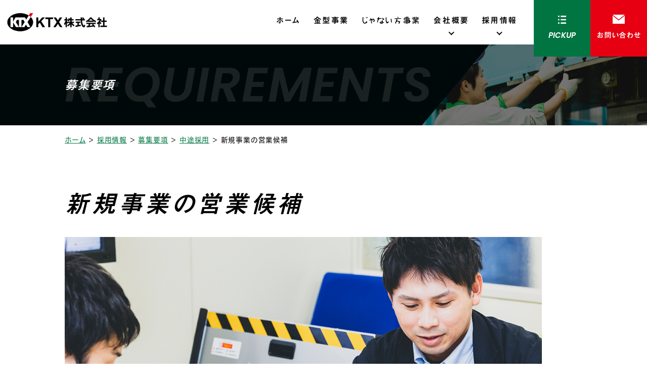

--- FILE ---
content_type: text/html; charset=UTF-8
request_url: https://www.ktx.co.jp/recruit/requirements/mid-career/p3946/
body_size: 12868
content:
<!DOCTYPE html>
<html class="no-js" lang="ja">
<head>
  <!-- Google Tag Manager -->
<script>(function(w,d,s,l,i){w[l]=w[l]||[];w[l].push({'gtm.start':
new Date().getTime(),event:'gtm.js'});var f=d.getElementsByTagName(s)[0],
j=d.createElement(s),dl=l!='dataLayer'?'&l='+l:'';j.async=true;j.src=
'https://www.googletagmanager.com/gtm.js?id='+i+dl;f.parentNode.insertBefore(j,f);
})(window,document,'script','dataLayer','GTM-WR8ZPZT');</script>
<!-- End Google Tag Manager -->

<meta name="google-site-verification" content="HVSVZ6UpOq72KXV-_ZPUotRNBl8idJAY7GPBf5plw68" /><meta charset="UTF-8">
<meta http-equiv="X-UA-Compatible" content="IE=edge">
<script>
  if(navigator.userAgent.match(/(iPhone|Android.*Mobile)/)) {
    document.write('<meta name="viewport" content="width=device-width,initial-scale=1.0,minimum-scale=1.0,maximum-scale=2.0,user-scalable=1">');
  } else {
    document.write('<meta name="viewport" content="width=1200,maximum-scale=2.0,user-scalable=1">');
  };
</script>
<meta name="format-detection" content="telephone=no">
<title>新規事業の営業候補 ｜中途採用 ｜KTX株式会社の採用情報</title>
<meta name='robots' content='index, follow, max-image-preview:large, max-snippet:-1, max-video-preview:-1' />

	<!-- This site is optimized with the Yoast SEO plugin v18.0 - https://yoast.com/wordpress/plugins/seo/ -->
	<meta name="description" content="KTX株式会社では、新規事業の営業候補 のスタッフを募集しています。新規事業の営業候補 の職に興味のある方はぜひご応募ください。" />
	<link rel="canonical" href="https://www.ktx.co.jp/recruit/requirements/mid-career/p3946/" />
	<meta property="og:locale" content="ja_JP" />
	<meta property="og:type" content="article" />
	<meta property="og:title" content="新規事業の営業候補 ｜中途採用 ｜KTX株式会社の採用情報" />
	<meta property="og:description" content="KTX株式会社では、新規事業の営業候補 のスタッフを募集しています。新規事業の営業候補 の職に興味のある方はぜひご応募ください。" />
	<meta property="og:url" content="https://www.ktx.co.jp/recruit/requirements/mid-career/p3946/" />
	<meta property="og:site_name" content="KTX株式会社" />
	<meta property="article:modified_time" content="2022-02-21T05:57:32+00:00" />
	<meta property="og:image" content="https://www.ktx.co.jp/wp/wp-content/uploads/2021/12/requirements_mid01.jpg" />
	<meta property="og:image:width" content="1170" />
	<meta property="og:image:height" content="780" />
	<meta property="og:image:type" content="image/jpeg" />
	<script type="application/ld+json" class="yoast-schema-graph">{"@context":"https://schema.org","@graph":[{"@type":"WebSite","@id":"https://www.ktx.co.jp/#website","url":"https://www.ktx.co.jp/","name":"KTX株式会社","description":"","potentialAction":[{"@type":"SearchAction","target":{"@type":"EntryPoint","urlTemplate":"https://www.ktx.co.jp/?s={search_term_string}"},"query-input":"required name=search_term_string"}],"inLanguage":"ja"},{"@type":"ImageObject","@id":"https://www.ktx.co.jp/recruit/requirements/mid-career/p3946/#primaryimage","inLanguage":"ja","url":"/wp/wp-content/uploads/2021/12/requirements_mid01.jpg","contentUrl":"/wp/wp-content/uploads/2021/12/requirements_mid01.jpg","width":1170,"height":780},{"@type":"WebPage","@id":"https://www.ktx.co.jp/recruit/requirements/mid-career/p3946/#webpage","url":"https://www.ktx.co.jp/recruit/requirements/mid-career/p3946/","name":"新規事業の営業候補 ｜中途採用 ｜KTX株式会社の採用情報","isPartOf":{"@id":"https://www.ktx.co.jp/#website"},"primaryImageOfPage":{"@id":"https://www.ktx.co.jp/recruit/requirements/mid-career/p3946/#primaryimage"},"datePublished":"2022-01-26T00:48:33+00:00","dateModified":"2022-02-21T05:57:32+00:00","description":"KTX株式会社では、新規事業の営業候補 のスタッフを募集しています。新規事業の営業候補 の職に興味のある方はぜひご応募ください。","breadcrumb":{"@id":"https://www.ktx.co.jp/recruit/requirements/mid-career/p3946/#breadcrumb"},"inLanguage":"ja","potentialAction":[{"@type":"ReadAction","target":["https://www.ktx.co.jp/recruit/requirements/mid-career/p3946/"]}]},{"@type":"BreadcrumbList","@id":"https://www.ktx.co.jp/recruit/requirements/mid-career/p3946/#breadcrumb","itemListElement":[{"@type":"ListItem","position":1,"name":"ホーム","item":"https://www.ktx.co.jp/"},{"@type":"ListItem","position":2,"name":"採用情報","item":"/recruit/"},{"@type":"ListItem","position":3,"name":"募集要項","item":"/recruit/requirements/"},{"@type":"ListItem","position":4,"name":"中途採用","item":"https://www.ktx.co.jp/recruit/requirements/mid-career/"},{"@type":"ListItem","position":5,"name":"新規事業の営業候補"}]}]}</script>
	<!-- / Yoast SEO plugin. -->


<link rel='dns-prefetch' href='//s.w.org' />
<link rel='stylesheet' id='wp-block-library-css'  href='https://www.ktx.co.jp/wp/wp-includes/css/dist/block-library/style.min.css' type='text/css' media='all' />
<style id='global-styles-inline-css' type='text/css'>
body{--wp--preset--color--black: #000000;--wp--preset--color--cyan-bluish-gray: #abb8c3;--wp--preset--color--white: #ffffff;--wp--preset--color--pale-pink: #f78da7;--wp--preset--color--vivid-red: #cf2e2e;--wp--preset--color--luminous-vivid-orange: #ff6900;--wp--preset--color--luminous-vivid-amber: #fcb900;--wp--preset--color--light-green-cyan: #7bdcb5;--wp--preset--color--vivid-green-cyan: #00d084;--wp--preset--color--pale-cyan-blue: #8ed1fc;--wp--preset--color--vivid-cyan-blue: #0693e3;--wp--preset--color--vivid-purple: #9b51e0;--wp--preset--gradient--vivid-cyan-blue-to-vivid-purple: linear-gradient(135deg,rgba(6,147,227,1) 0%,rgb(155,81,224) 100%);--wp--preset--gradient--light-green-cyan-to-vivid-green-cyan: linear-gradient(135deg,rgb(122,220,180) 0%,rgb(0,208,130) 100%);--wp--preset--gradient--luminous-vivid-amber-to-luminous-vivid-orange: linear-gradient(135deg,rgba(252,185,0,1) 0%,rgba(255,105,0,1) 100%);--wp--preset--gradient--luminous-vivid-orange-to-vivid-red: linear-gradient(135deg,rgba(255,105,0,1) 0%,rgb(207,46,46) 100%);--wp--preset--gradient--very-light-gray-to-cyan-bluish-gray: linear-gradient(135deg,rgb(238,238,238) 0%,rgb(169,184,195) 100%);--wp--preset--gradient--cool-to-warm-spectrum: linear-gradient(135deg,rgb(74,234,220) 0%,rgb(151,120,209) 20%,rgb(207,42,186) 40%,rgb(238,44,130) 60%,rgb(251,105,98) 80%,rgb(254,248,76) 100%);--wp--preset--gradient--blush-light-purple: linear-gradient(135deg,rgb(255,206,236) 0%,rgb(152,150,240) 100%);--wp--preset--gradient--blush-bordeaux: linear-gradient(135deg,rgb(254,205,165) 0%,rgb(254,45,45) 50%,rgb(107,0,62) 100%);--wp--preset--gradient--luminous-dusk: linear-gradient(135deg,rgb(255,203,112) 0%,rgb(199,81,192) 50%,rgb(65,88,208) 100%);--wp--preset--gradient--pale-ocean: linear-gradient(135deg,rgb(255,245,203) 0%,rgb(182,227,212) 50%,rgb(51,167,181) 100%);--wp--preset--gradient--electric-grass: linear-gradient(135deg,rgb(202,248,128) 0%,rgb(113,206,126) 100%);--wp--preset--gradient--midnight: linear-gradient(135deg,rgb(2,3,129) 0%,rgb(40,116,252) 100%);--wp--preset--duotone--dark-grayscale: url('#wp-duotone-dark-grayscale');--wp--preset--duotone--grayscale: url('#wp-duotone-grayscale');--wp--preset--duotone--purple-yellow: url('#wp-duotone-purple-yellow');--wp--preset--duotone--blue-red: url('#wp-duotone-blue-red');--wp--preset--duotone--midnight: url('#wp-duotone-midnight');--wp--preset--duotone--magenta-yellow: url('#wp-duotone-magenta-yellow');--wp--preset--duotone--purple-green: url('#wp-duotone-purple-green');--wp--preset--duotone--blue-orange: url('#wp-duotone-blue-orange');--wp--preset--font-size--small: 13px;--wp--preset--font-size--medium: 20px;--wp--preset--font-size--large: 36px;--wp--preset--font-size--x-large: 42px;}.has-black-color{color: var(--wp--preset--color--black) !important;}.has-cyan-bluish-gray-color{color: var(--wp--preset--color--cyan-bluish-gray) !important;}.has-white-color{color: var(--wp--preset--color--white) !important;}.has-pale-pink-color{color: var(--wp--preset--color--pale-pink) !important;}.has-vivid-red-color{color: var(--wp--preset--color--vivid-red) !important;}.has-luminous-vivid-orange-color{color: var(--wp--preset--color--luminous-vivid-orange) !important;}.has-luminous-vivid-amber-color{color: var(--wp--preset--color--luminous-vivid-amber) !important;}.has-light-green-cyan-color{color: var(--wp--preset--color--light-green-cyan) !important;}.has-vivid-green-cyan-color{color: var(--wp--preset--color--vivid-green-cyan) !important;}.has-pale-cyan-blue-color{color: var(--wp--preset--color--pale-cyan-blue) !important;}.has-vivid-cyan-blue-color{color: var(--wp--preset--color--vivid-cyan-blue) !important;}.has-vivid-purple-color{color: var(--wp--preset--color--vivid-purple) !important;}.has-black-background-color{background-color: var(--wp--preset--color--black) !important;}.has-cyan-bluish-gray-background-color{background-color: var(--wp--preset--color--cyan-bluish-gray) !important;}.has-white-background-color{background-color: var(--wp--preset--color--white) !important;}.has-pale-pink-background-color{background-color: var(--wp--preset--color--pale-pink) !important;}.has-vivid-red-background-color{background-color: var(--wp--preset--color--vivid-red) !important;}.has-luminous-vivid-orange-background-color{background-color: var(--wp--preset--color--luminous-vivid-orange) !important;}.has-luminous-vivid-amber-background-color{background-color: var(--wp--preset--color--luminous-vivid-amber) !important;}.has-light-green-cyan-background-color{background-color: var(--wp--preset--color--light-green-cyan) !important;}.has-vivid-green-cyan-background-color{background-color: var(--wp--preset--color--vivid-green-cyan) !important;}.has-pale-cyan-blue-background-color{background-color: var(--wp--preset--color--pale-cyan-blue) !important;}.has-vivid-cyan-blue-background-color{background-color: var(--wp--preset--color--vivid-cyan-blue) !important;}.has-vivid-purple-background-color{background-color: var(--wp--preset--color--vivid-purple) !important;}.has-black-border-color{border-color: var(--wp--preset--color--black) !important;}.has-cyan-bluish-gray-border-color{border-color: var(--wp--preset--color--cyan-bluish-gray) !important;}.has-white-border-color{border-color: var(--wp--preset--color--white) !important;}.has-pale-pink-border-color{border-color: var(--wp--preset--color--pale-pink) !important;}.has-vivid-red-border-color{border-color: var(--wp--preset--color--vivid-red) !important;}.has-luminous-vivid-orange-border-color{border-color: var(--wp--preset--color--luminous-vivid-orange) !important;}.has-luminous-vivid-amber-border-color{border-color: var(--wp--preset--color--luminous-vivid-amber) !important;}.has-light-green-cyan-border-color{border-color: var(--wp--preset--color--light-green-cyan) !important;}.has-vivid-green-cyan-border-color{border-color: var(--wp--preset--color--vivid-green-cyan) !important;}.has-pale-cyan-blue-border-color{border-color: var(--wp--preset--color--pale-cyan-blue) !important;}.has-vivid-cyan-blue-border-color{border-color: var(--wp--preset--color--vivid-cyan-blue) !important;}.has-vivid-purple-border-color{border-color: var(--wp--preset--color--vivid-purple) !important;}.has-vivid-cyan-blue-to-vivid-purple-gradient-background{background: var(--wp--preset--gradient--vivid-cyan-blue-to-vivid-purple) !important;}.has-light-green-cyan-to-vivid-green-cyan-gradient-background{background: var(--wp--preset--gradient--light-green-cyan-to-vivid-green-cyan) !important;}.has-luminous-vivid-amber-to-luminous-vivid-orange-gradient-background{background: var(--wp--preset--gradient--luminous-vivid-amber-to-luminous-vivid-orange) !important;}.has-luminous-vivid-orange-to-vivid-red-gradient-background{background: var(--wp--preset--gradient--luminous-vivid-orange-to-vivid-red) !important;}.has-very-light-gray-to-cyan-bluish-gray-gradient-background{background: var(--wp--preset--gradient--very-light-gray-to-cyan-bluish-gray) !important;}.has-cool-to-warm-spectrum-gradient-background{background: var(--wp--preset--gradient--cool-to-warm-spectrum) !important;}.has-blush-light-purple-gradient-background{background: var(--wp--preset--gradient--blush-light-purple) !important;}.has-blush-bordeaux-gradient-background{background: var(--wp--preset--gradient--blush-bordeaux) !important;}.has-luminous-dusk-gradient-background{background: var(--wp--preset--gradient--luminous-dusk) !important;}.has-pale-ocean-gradient-background{background: var(--wp--preset--gradient--pale-ocean) !important;}.has-electric-grass-gradient-background{background: var(--wp--preset--gradient--electric-grass) !important;}.has-midnight-gradient-background{background: var(--wp--preset--gradient--midnight) !important;}.has-small-font-size{font-size: var(--wp--preset--font-size--small) !important;}.has-medium-font-size{font-size: var(--wp--preset--font-size--medium) !important;}.has-large-font-size{font-size: var(--wp--preset--font-size--large) !important;}.has-x-large-font-size{font-size: var(--wp--preset--font-size--x-large) !important;}
</style>
<link rel="https://api.w.org/" href="https://www.ktx.co.jp/wp-json/" /><style type="text/css">
.no-js .native-lazyload-js-fallback {
	display: none;
}
</style>
		<script type="application/ld+json">{ "@context": "http://schema.org", "@type": "WebSite", "url": "https://www.ktx.co.jp", "potentialAction": { "@type": "SearchAction", "target": "https://www.ktx.co.jp?s={search_term}", "query-input": "required name=search_term" } }</script>
<!-- fontawesome -->
<script src="https://kit.fontawesome.com/c3c8997823.js" crossorigin="anonymous"></script>
<link rel="stylesheet" href="https://www.ktx.co.jp/wp/wp-content/themes/standard/css/reset.css">
<link rel="stylesheet" href="https://www.ktx.co.jp/wp/wp-content/themes/standard/css/common.css">
<link rel="stylesheet" href="https://www.ktx.co.jp/wp/wp-content/themes/standard/css/loops.css">
<link rel="stylesheet" href="https://www.ktx.co.jp/wp/wp-content/themes/standard/css/slick.css">
<link rel="stylesheet" href="https://www.ktx.co.jp/wp/wp-content/themes/standard/css/main.css">
<link rel="stylesheet" href="https://www.ktx.co.jp/wp/wp-content/themes/standard/css/mce.css">
<link rel="stylesheet" href="https://www.ktx.co.jp/wp/wp-content/themes/standard/style.css">
<link rel="stylesheet" media="print" href="https://www.ktx.co.jp/wp/wp-content/themes/standard/css/print.css">
<link rel="shortcut icon" href="/favicon.ico">
<link rel="apple-touch-icon" sizes="180x180" href="/apple-touch-icon.png">

<link rel="preconnect" href="https://fonts.gstatic.com">
<link href="https://fonts.googleapis.com/css2?family=Montserrat:ital,wght@0,600;1,600&display=swap" rel="stylesheet">
<script type="text/javascript" src="//typesquare.com/3/tsst/script/ja/typesquare.js?60cc056642f8410eb48d31d0e90393a3" charset="utf-8"></script>
<link rel="preconnect" href="https://fonts.googleapis.com">
<link rel="preconnect" href="https://fonts.gstatic.com" crossorigin>
<link href="https://fonts.googleapis.com/css2?family=Poppins:ital,wght@1,500;1,600&display=swap" rel="stylesheet">

  </head>


<body class="subpage single single-requirements single-requirements-3946" id="top">
  <!-- Google Tag Manager (noscript) -->
<noscript><iframe src="https://www.googletagmanager.com/ns.html?id=GTM-WR8ZPZT"
height="0" width="0" style="display:none;visibility:hidden"></iframe></noscript>
<!-- End Google Tag Manager (noscript) -->
<svg aria-hidden="true" style="position: absolute; width: 0; height: 0; overflow: hidden;" version="1.1" xmlns="http://www.w3.org/2000/svg" xmlns:xlink="http://www.w3.org/1999/xlink">
<defs>
<symbol id="icon-new_tab" viewBox="0 0 32 32">
<title>new_tab</title>
<path d="M6 0v26h26v-26h-26zM29.5 23.5h-21v-21h21v21z"></path>
<path d="M2.5 29.5v-23.5h-2.5v26h26v-2.5h-2.5z"></path>
<path d="M14.551 19.552l7.366-7.366v5.3h2.5v-9.567h-9.567v2.5h5.3l-7.366 7.366z"></path>
</symbol>
<symbol id="icon-pdf" viewBox="0 0 73 32">
<title>pdf</title>
<path d="M7.273 0h58.182c4.017 0 7.273 3.256 7.273 7.273v0 17.455c0 4.017-3.256 7.273-7.273 7.273v0h-58.182c-4.017 0-7.273-3.256-7.273-7.273v0-17.455c0-4.017 3.256-7.273 7.273-7.273v0zM19.418 19.276c0.101 0.005 0.219 0.008 0.338 0.008 1.762 0 3.38-0.613 4.654-1.638l-0.014 0.011c1.174-0.998 1.914-2.477 1.914-4.128 0-0.077-0.002-0.153-0.005-0.229l0 0.011c0.006-0.091 0.010-0.197 0.010-0.304 0-1.474-0.672-2.791-1.725-3.662l-0.008-0.006c-1.264-0.863-2.824-1.377-4.505-1.377-0.194 0-0.387 0.007-0.578 0.020l0.026-0.001h-6.481v17.126h3.75v-5.83h2.618zM18.055 10.673c0.184-0.020 0.397-0.031 0.612-0.031 1.052 0 2.041 0.268 2.903 0.741l-0.031-0.016c0.542 0.447 0.885 1.119 0.885 1.871 0 0.054-0.002 0.107-0.005 0.16l0-0.007c0.006 0.072 0.010 0.155 0.010 0.24 0 0.847-0.355 1.611-0.923 2.152l-0.001 0.001c-0.879 0.512-1.935 0.815-3.062 0.815-0.236 0-0.469-0.013-0.698-0.039l0.028 0.003h-1.002v-5.888h1.284zM34.419 25.105c0.168 0.007 0.365 0.012 0.562 0.012 1.787 0 3.494-0.347 5.056-0.976l-0.091 0.032c1.388-0.647 2.507-1.674 3.248-2.949l0.019-0.035c0.769-1.287 1.223-2.838 1.223-4.495 0-0.048-0-0.096-0.001-0.143l0 0.007c0.003-0.093 0.005-0.203 0.005-0.313 0-1.644-0.439-3.186-1.205-4.515l0.023 0.044c-0.76-1.257-1.856-2.242-3.166-2.846l-0.045-0.018c-1.497-0.599-3.232-0.946-5.048-0.946-0.22 0-0.438 0.005-0.655 0.015l0.031-0.001h-5.353v17.127h5.398zM34.612 10.673q5.898 0 5.898 5.852 0 5.887-5.898 5.887h-1.843v-11.738h1.841zM59.385 7.98h-11.978v17.126h3.75v-7.651h7.455v-2.826h-7.478v-3.807h8.25v-2.842z"></path>
</symbol>
</defs>
</svg>

<header class="header ">
  <div class="inner flex flex-j-between flex-a-ctr">

    <h1 class="header--logo">
      <a href="/">
                            <img src="/wp/wp-content/uploads/2021/12/logo.png" width="265" height="54" alt="新規事業の営業候補 ｜中途採用 ｜KTX株式会社の採用情報">
              </a>
    </h1>

          <div class="gnav_btn flex flex-j-ctr flex-a-ctr">
        <div class="gnav_btn--lines">
          <span></span><span></span><span></span>
        </div>
      </div>
      <div class="gnav_overlay"></div>
      <nav class="gnav">
        <ul class="gnav--menu flex flex-j-ctr font-jp">
  <li id="menu-item-2903" class="menu-item menu-item-type-post_type menu-item-object-page menu-item-home menu-item-2903"><a href="https://www.ktx.co.jp/" class="gnav--link">ホーム</a></li>
<li id="menu-item-2994" class="menu-item menu-item-type-post_type menu-item-object-page menu-item-2994"><a href="https://www.ktx.co.jp/service/" class="gnav--link">金型事業</a></li>
<li id="menu-item-2995" class="menu-item menu-item-type-post_type menu-item-object-page menu-item-2995"><a href="https://www.ktx.co.jp/other/" class="gnav--link">じゃない方事業</a></li>
<li id="menu-item-2993" class="menu-item menu-item-type-post_type menu-item-object-page menu-item-has-children menu-item-2993"><a href="https://www.ktx.co.jp/company/" class="gnav--link">会社概要</a>
<div class='head_sub_nav--wrap'><ul class='head_sub_nav'>
	<li id="menu-item-3469" class="menu-item menu-item-type-post_type menu-item-object-page menu-item-3469"><a href="https://www.ktx.co.jp/csr/" class="gnav--link">CSR</a></li>
</ul></div><span class='gnav_sub_toggle'></span>
</li>
<li id="menu-item-2997" class="menu-item menu-item-type-post_type menu-item-object-page menu-item-has-children menu-item-2997"><a href="https://www.ktx.co.jp/recruit/" class="gnav--link">採用情報</a>
<div class='head_sub_nav--wrap'><ul class='head_sub_nav'>
	<li id="menu-item-3074" class="menu-item menu-item-type-post_type menu-item-object-page menu-item-3074"><a href="https://www.ktx.co.jp/recruit/" class="gnav--link">採用情報ホーム</a></li>
	<li id="menu-item-2998" class="menu-item menu-item-type-post_type menu-item-object-page menu-item-2998"><a href="https://www.ktx.co.jp/recruit/job/" class="gnav--link">職種紹介</a></li>
	<li id="menu-item-2999" class="menu-item menu-item-type-post_type menu-item-object-page menu-item-2999"><a href="https://www.ktx.co.jp/recruit/interview/" class="gnav--link">社員インタビュー</a></li>
	<li id="menu-item-3000" class="menu-item menu-item-type-post_type menu-item-object-page menu-item-3000"><a href="https://www.ktx.co.jp/recruit/requirements/" class="gnav--link">募集要項</a></li>
	<li id="menu-item-3002" class="menu-item menu-item-type-post_type menu-item-object-page menu-item-3002"><a href="https://www.ktx.co.jp/recruit/entry/" class="gnav--link">採用エントリー</a></li>
</ul></div><span class='gnav_sub_toggle'></span>
</li>
</ul>

<ul class="gnav--cta flex">
  <li class="gnav--pickup cta_pickup txt-ctr fz-15 font-jp">
    <a href="/news/pickup/" class="flex flex-a-ctr flex-j-ctr font-en">
      <span>
        <svg xmlns="http://www.w3.org/2000/svg" width="16" height="16" viewBox="0 0 16 16">
  <defs>
    <style>
      .cls-1 {
        fill: #fff;
        fill-rule: evenodd;
      }
    </style>
  </defs>
  <path id="news-icn_list.svg" class="cls-1" d="M3163,1270h2.7v2.67H3163V1270Zm5.2,0H3179v2.67h-10.8V1270Zm-5.2,6.67h2.7v2.66H3163v-2.66Zm5.2,0H3179v2.66h-10.8v-2.66Zm-5.2,6.66h2.7V1286H3163v-2.67Zm5.2,0H3179V1286h-10.8v-2.67Z" transform="translate(-3163 -1270)"/>
</svg>
<br>
        PICKUP
      </span>
    </a>
  </li>
  <li class="gnav--contact cta_contact txt-ctr fz-15 font-jp">
    <a href="/contact/" class="flex flex-a-ctr flex-j-ctr">
      <span>
        <svg xmlns="http://www.w3.org/2000/svg" width="24.41" height="18.312" viewBox="0 0 24.41 18.312">
  <defs>
    <style>
      .cls-1 {
        fill: #fff;
        fill-rule: evenodd;
      }
    </style>
  </defs>
  <path id="header-icn_mail.svg" class="cls-1" d="M3257.2,400.749l-0.01-.013L3245,390.957v16.35h24.41V390.962Zm0.01-1.958,12.2-9.785v0H3245Z" transform="translate(-3245 -389)"/>
</svg>
<br>
        お問い合わせ
      </span>
    </a>
  </li>
</ul>      </nav>
    
  </div>
</header>



  <div class="page_ttl flex flex-a-ctr">
    <div class="page_ttl--bg--mask">
      <div class="page_ttl--bg" style="background-image:url(/wp/wp-content/uploads/2021/12/ttl_02.jpg);"></div>
          </div>
    <h2 class="inner">
      <span class="page_ttl-en font-en"> requirements</span>
      <span class="page_ttl-jp font-jp">募集要項</span>
    </h2>
  </div>
  
<!-- start breadcrumb - パンくず -->
<div id="breadcrumbs" class="breadcrumbs txt-sm"><div class="inner"><span><span><a href="https://www.ktx.co.jp/">ホーム</a> ＞ <span><a href="/recruit/">採用情報</a> ＞ <span><a href="/recruit/requirements/">募集要項</a> ＞ <span><a href="https://www.ktx.co.jp/recruit/requirements/mid-career/">中途採用</a> ＞ <span class="breadcrumb_last" aria-current="page">新規事業の営業候補</span></span></span></span></span></span></div></div><!-- end breadcrumb - パンくず -->
<div class="container">

  
<div class="inner inner-sm section_pdg-sm">
  <main class="main_column">
    <h2 class="ttl-03 font-jp mgn-btm32">新規事業の営業候補</h2>
          <div class="eyecatch mgn-btm80">
        <img width="1170" height="780" src="https://www.ktx.co.jp/wp/wp-content/plugins/native-lazyload/assets/images/placeholder.svg" class="native-lazyload-js-fallback" alt="新規事業の営業候補 | 中途採用" loading="lazy" data-src="/wp/wp-content/uploads/2021/12/requirements_mid01.jpg" data-srcset="/wp/wp-content/uploads/2021/12/requirements_mid01.jpg 1170w, /wp/wp-content/uploads/2021/12/requirements_mid01-640x427.jpg 640w, /wp/wp-content/uploads/2021/12/requirements_mid01-400x267.jpg 400w" data-sizes="(max-width: 1170px) 100vw, 1170px" />      </div>
    
    
  <article class="requirements--info mce-content-body">
          <div class="mgn-btm80">
        <h3 class="editor-ttl2 font-jp mgn-btm32">募集の背景</h3>
        <p>本業以外の事業領域で社会貢献できる可能性を視野にいれ、新規事業の立上げを推進する為の増員です。<br />
<br />
新規事業を立ち上げ２年目で売り上げ目標を大幅に超える月次が出るなど軌道に乗り出しております。<br />
しかし、今はお客様からの問合せに対応しているとすぐに営業の予定が埋まってしまい、このままでは機会損失の恐れも出てきております。<br />
一緒に営業をしていただける方がいれば、もっと大きい成長ができるのではないか、できることならば、直ぐにでも一緒に営業活動に取り組んでもらえる仲間がほしい。そして更に新規事業部を大きくしたいと考えております。</p>
      </div>
        <h3 class="editor-ttl2 font-jp mgn-btm32">募集要項</h3>
    <table class="table1 table-sp-block">
              <tr>
          <th>事業者名</th>
          <td>KTX株式会社</td>
        </tr>
                    <tr>
          <th>職種名</th>
          <td>営業職</td>
        </tr>
                    <tr>
          <th>雇用形態</th>
          <td>契約社員（本人の希望と業績により正社員登用あり）</td>
        </tr>
                    <tr>
          <th>業務内容</th>
          <td>「オフィスの玄関周りで効果を発揮する高性能止水板」や「フロアーに＋1ルームを実現するパーティション」の提案型営業と新規事業推業務をお任せいたします。<br />
<br />
【業務詳細】<br />
・法人顧客向けにオフィスの玄関周り等に設置できる純国産の止水板の提案営業<br />
・電力無しで10年輝く蓄光材の提案営業【特許取得製品】<br />
・新規のお問合せ対応、担当顧客・担当企業対応<br />
・新商品の企画やアイデア<br />
<br />
【こんな人が活躍中できます。】<br />
・新規事業の拡大フェーズに参加し、自身のキャリアを高めたい方<br />
・出来る理由から考え、行動を興せる方<br />
・トライ＆エラーができる方</td>
        </tr>
                    <tr>
          <th>事業内容</th>
          <td>世の中にある鋳造技術の中でも電鋳技術という分野で特許を取得。これまでの金型造りでは実現ができなかった0.05～0.1ミクロンの精度で面転写や縫製感などを表現できる自動車部品メーカー<br />
<br />
＜電鋳金型とは＞<br />
電気メッキ技術を応用した技術により0.05～0.2umの高い精度で微細な加工を実現した金型のこと</td>
        </tr>
                    <tr>
          <th>KTXの強み</th>
          <td>■特許<br />
ポーラス電鋳金型を用いた「凹引き真空成形工法」という独自ノウハウと特許を保有。<br />
<br />
■技術力<br />
世界最大の電鋳メーカー、ガルバノフォーム社（ドイツ）へポーラス電鋳の技術供与。世界中でKTXの高い技術力を評価。<br />
<br />
■シェア<br />
国内外のほぼすべての自動車メーカーのインパネ、ドアの金型から成形設備まで一貫生産。<br />
<br />
■受賞歴<br />
第1回「グローバルニッチトップ企業100選」選出<br />
第1回「ものづくり日本大賞」受賞<br />
「愛知ブランド企業」認定<br />
「地域未来牽引企業」認定</td>
        </tr>
                          <tr>
          <th>勤務時間</th>
          <td>8：30～17：30（休憩70分）　　所定時間外労働　あり</td>
        </tr>
                                            <tr>
          <th>応募資格</th>
          <td>・コミュニケーションや意思疎通が好きな方<br />
・どちらかというと創意工夫が好きな方<br />
・笑顔の多い方</td>
        </tr>
                    <tr>
          <th>歓迎する経験</th>
          <td>【営業職未経験の方なら】<br />
・自らのコミュニケーション能力や社交性を通じて、営業職にチャレンジしてみたい方<br />
【営業職経験者の方なら】<br />
・自らの営業力実績を積みキャリアアップをしたい方、数年後からマネジメント経験を積みたい方</td>
        </tr>
                    <tr>
          <th>給与</th>
          <td>
                          月給202,000円〜            <br>経験・能力・前職給与を考慮の上、当社規定による<br />
※試用期間あり（原則3か月以内）          </td>
        </tr>
                          <tr>
          <th>諸手当</th>
          <td>皆勤手当：6,060円もしくは6,300円　<br />
※基本給の3％を支給<br />
禁煙手当：5,000円<br />
資格手当：既定の資格に支給<br />
通勤手当：上限2万3,200円<br />
残業手当<br />
出張手当</td>
        </tr>
                    <tr>
          <th>昇給</th>
          <td>1回/年（5月）</td>
        </tr>
                    <tr>
          <th>賞与</th>
          <td>2回/年（5月・11月）</td>
        </tr>
                    <tr>
          <th>勤務地</th>
          <td>
            〒483-8111 愛知県江南市安良町地蔵51                      </td>
        </tr>
                    <tr>
          <th>勤務時間備考</th>
          <td>休憩時間 70分</td>
        </tr>
                    <tr>
          <th>残業の有無</th>
          <td>有</td>
        </tr>
                    <tr>
          <th>平均残業時間</th>
          <td>8.9時間/月（令和3年度実績）時間</td>
        </tr>
                    <tr>
          <th>車通勤の可否</th>
          <td>可</td>
        </tr>
                    <tr>
          <th>休日休暇</th>
          <td>年間120日（令和3年度実績）<br />
完全週休二日制<br />
夏季休暇<br />
年末年始休暇<br />
GW休暇<br />
有給休暇<br />
慶弔休暇</td>
        </tr>
                    <tr>
          <th>保険</th>
          <td>社会保険完備（雇用・労災・健康・厚生年金）<br />
業務災害総合保険（病気入院補償制度含む）</td>
        </tr>
                    <tr>
          <th>福利厚生制度</th>
          <td>病気入院医療制度：24時間365日、休日のけがにも対応する、全額会社負担の保険<br />
退職金制度<br />
ジム施設：スポーツクラブの利用料無料<br />
社員食堂：食費の一部負担のみで利用可能<br />
社員旅行：また、3年に一度実施。海外に行くことも<br />
社員寮<br />
保養所あり（KTX蓼科温泉ViLLA）<br />
喫煙専用室</td>
        </tr>
                                                  <tr>
          <th>選考プロセス</th>
          <td>面接、筆記試験、適性検査など</td>
        </tr>
                    <tr>
          <th>応募方法</th>
          <td>メールもしくは当サイトより履歴書などの応募書類を送付</td>
        </tr>
                    <tr>
          <th>連絡先<br>（採用担当者）</th>
          <td><a href="mailto:higuchi@ktx.co.jp">higuchi@ktx.co.jp</a> （担当者名：じゃない方事業部 樋口）</td>
        </tr>
                    <tr>
          <th>採用人数</th>
          <td>未定</td>
        </tr>
          </table>

    <div class="btn-entry txt-ctr">
      <form method="post" name="requirements_form" id="requirements_form" action="/recruit/entry/" target="_blank" rel="noopener">
        <button type="submit">
          <input type="hidden" name="requirements" value="新規事業の営業候補">
          <span class="txt-sm font-jp">この職種にエントリーする</span>
          <span class="txt-lg font-en">ENTRY</span>
        </button>
      </form>
    </div>
  </article>


    <!-- ページ送り -->
    <nav class="wp-pagenavi wp-pagenavi-single">
      <a href="/recruit/requirements/">一覧へ戻る</a>
    </nav>
  </main>

</div>
</div>


  <div class="footer-cta">
    <div class="inner pos_rel">
      <p class="footer-cta--txt fz-28 txt-ctr txt-wh font-jp">電話またはメールフォームより、<br class="pc-none">お問い合わせを受け付けております。</p>

      <ul class="footer-cta--wrap flex flex-j-between flex-sp-blockt fz-14">
        <li class="footer--contact cta_contact txt-ctr fz-15 font-jp">
          <a href="/contact/" class="flex flex-a-ctr flex-j-ctr">
            <svg xmlns="http://www.w3.org/2000/svg" width="48" height="36" viewBox="0 0 48 36">
  <defs>
    <style>
      .cls-1 {
        fill: #fff;
        fill-rule: evenodd;
      }
    </style>
  </defs>
  <path id="cta-icn_mail.svg" class="cls-1" d="M1820,6699.1l-0.02-.03L1796,6679.85v32.14h48.01v-32.13Zm0.01-3.85,24-19.24V6676H1796Z" transform="translate(-1796 -6676)"/>
</svg>
            <span class="txt">
              無料お見積り・お問い合わせはこちら<br>
              <span class="txt-en font-en">CONTACT</span>
            </span>
          </a>
        </li>
                  <li class="footer--tel cta_tel">
            <a href="tel:0587955231" onClick="ga('send', 'event', 'sp', 'tel');">
              お電話でのお問い合わせはこちら
              <span class="tel font-en">TEL.<span class="num">0587-95-5231</span></span>
                              <span class="hours fz-13">［受付時間］ 平日 9:00〜17:00</span>
                          </a>
          </li>
              </ul>
    </div>
  </div>


  <footer class="footer bg-bk">
    <div class="footer_top">
      <div class="inner flex flex-j-between flex-sp-block">
        <div class="footer-about fz-15">
          <p class="footer--logo">
            <a href="/">
                                              <img src="/wp/wp-content/uploads/2021/12/logo.png" width="265" height="54" alt="新規事業の営業候補 ｜中途採用 ｜KTX株式会社の採用情報">
                          </a>
          </p>
          <p>
            〒483-8111 愛知県江南市安良町地蔵51番地<br>
            <a href="tel:0587955231" onClick="ga('send', 'event', 'sp', 'tel');">TEL.0587-95-5231</a>
          </p>
        </div>
        <nav class="fnav flex flex-j-end flex-sp-block">
          <ul>
  <li id="menu-item-2923" class="menu-item menu-item-type-post_type menu-item-object-page menu-item-home menu-item-2923"><a href="https://www.ktx.co.jp/">ホーム</a></li>
<li id="menu-item-3077" class="menu-item menu-item-type-post_type menu-item-object-page menu-item-3077"><a href="https://www.ktx.co.jp/service/">金型事業</a></li>
<li id="menu-item-3078" class="menu-item menu-item-type-post_type menu-item-object-page menu-item-3078"><a href="https://www.ktx.co.jp/other/">じゃない方事業</a></li>
<li id="menu-item-3079" class="menu-item menu-item-type-post_type menu-item-object-page menu-item-3079"><a href="https://www.ktx.co.jp/electroforming/">電気鋳造について</a></li>
<li id="menu-item-3080" class="menu-item menu-item-type-post_type menu-item-object-page menu-item-3080"><a href="https://www.ktx.co.jp/works/">実績紹介</a></li>
</ul>
<ul>
  <li id="menu-item-3081" class="menu-item menu-item-type-post_type menu-item-object-page menu-item-has-children menu-item-3081"><a href="https://www.ktx.co.jp/company/">会社概要</a>
<ul class="sub-menu">
	<li id="menu-item-3467" class="menu-item menu-item-type-post_type menu-item-object-page menu-item-3467"><a href="https://www.ktx.co.jp/csr/">CSR</a></li>
</ul>
</li>
<li id="menu-item-3082" class="menu-item menu-item-type-post_type menu-item-object-page menu-item-3082"><a href="https://www.ktx.co.jp/chairman-room/">会長の部屋</a></li>
<li id="menu-item-3083" class="menu-item menu-item-type-post_type menu-item-object-page menu-item-3083"><a href="https://www.ktx.co.jp/news/">お知らせ</a></li>
<li id="menu-item-3084" class="menu-item menu-item-type-post_type menu-item-object-page menu-item-3084"><a href="https://www.ktx.co.jp/contact/">お問い合わせ</a></li>
<li id="menu-item-3085" class="menu-item menu-item-type-post_type menu-item-object-page menu-item-3085"><a href="https://www.ktx.co.jp/privacy/">プライバシーポリシー</a></li>
</ul>
<ul>
  <li id="menu-item-3086" class="menu-item menu-item-type-post_type menu-item-object-page menu-item-has-children menu-item-3086"><a href="https://www.ktx.co.jp/recruit/">採用情報</a>
<ul class="sub-menu">
	<li id="menu-item-3087" class="menu-item menu-item-type-post_type menu-item-object-page menu-item-3087"><a href="https://www.ktx.co.jp/recruit/job/">職種紹介</a></li>
	<li id="menu-item-3088" class="menu-item menu-item-type-post_type menu-item-object-page menu-item-3088"><a href="https://www.ktx.co.jp/recruit/interview/">社員インタビュー</a></li>
	<li id="menu-item-3089" class="menu-item menu-item-type-post_type menu-item-object-page menu-item-3089"><a href="https://www.ktx.co.jp/recruit/requirements/">募集要項</a></li>
	<li id="menu-item-3090" class="menu-item menu-item-type-post_type menu-item-object-page menu-item-3090"><a href="https://www.ktx.co.jp/recruit/entry/">採用エントリー</a></li>
</ul>
</li>
<li id="menu-item-3961" class="menu-item menu-item-type-custom menu-item-object-custom menu-item-3961"><a href="/en/">English</a></li>
</ul>        </nav><!-- .fnav -->
      </div>
    </div>

    <div class="footer_btm">
            <div class="inner flex flex-j-end flex-a-ctr flex-sp-block">
        <p class="copyright"><small>&copy;2021 KTX株式会社.</small></p>
      </div>
    </div>
  </footer>


<script src="//ajax.googleapis.com/ajax/libs/jquery/3.3.1/jquery.min.js"></script>
<script src="/wp/wp-content/themes/standard/js/slick.min.js"></script>
<script src="/wp/wp-content/themes/standard/js/ofi.min.js"></script>



<script>

  /* 共通関数まとめ
  ********************************************** */
    const ua = navigator.userAgent,
          pc = ua.indexOf('iPhone') < 0 && ua.indexOf('Android') < 0,
          tab = ua.indexOf('iPad') > 0 || ua.indexOf('Android') > 0,
          sp = ua.indexOf('iPhone') > 0 || ua.indexOf('Android') > 0,
          wid = $(window).width();

    const browser = window.navigator.userAgent.toLowerCase(),
          ie = browser.indexOf('msie') != -1 || browser.indexOf('trident') != -1,
          safari = browser.indexOf('safari') !== -1 && browser.indexOf('chrome') === -1 && browser.indexOf('edge') === -1;

  /* ブラウザを判定してhtmlタグにclass追加
  ********************************************** */
    function css_browser_selector(u){var ua=u.toLowerCase(),is=function(t){return ua.indexOf(t)>-1},g='gecko',w='webkit',s='safari',o='opera',m='mobile',h=document.documentElement,b=[(!(/opera|webtv/i.test(ua))&&/msie\s(\d)/.test(ua))?('ie ie'+RegExp.$1):is('firefox/2')?g+' ff2':is('firefox/3.5')?g+' ff3 ff3_5':is('firefox/3.6')?g+' ff3 ff3_6':is('firefox/3')?g+' ff3':is('gecko/')?g:is('opera')?o+(/version\/(\d+)/.test(ua)?' '+o+RegExp.$1:(/opera(\s|\/)(\d+)/.test(ua)?' '+o+RegExp.$2:'')):is('konqueror')?'konqueror':is('blackberry')?m+' blackberry':is('android')?m+' android':is('chrome')?w+' chrome':is('iron')?w+' iron':is('applewebkit/')?w+' '+s+(/version\/(\d+)/.test(ua)?' '+s+RegExp.$1:''):is('mozilla/')?g:'',is('j2me')?m+' j2me':is('iphone')?m+' iphone':is('ipod')?m+' ipod':is('ipad')?m+' ipad':is('mac')?'mac':is('darwin')?'mac':is('webtv')?'webtv':is('win')?'win'+(is('windows nt 6.0')?' vista':''):is('freebsd')?'freebsd':(is('x11')||is('linux'))?'linux':'','js']; c = b.join(' '); h.className += ' '+c; return c;}; css_browser_selector(navigator.userAgent);

  /* object-fit IE対応
  ********************************************** */
    if(ie){
      objectFitImages();
    }

    $(function(){

    
      /* telタグ例外処理
      ********************************************** */
        if(pc){
          $('a[href ^= "tel:"]').each(function(){
              $(this).css({'pointerEvents':'none','display':'inline-block'}).removeAttr('onclick');
          });
        } else {
          $('a[href ^= "tel:"]').each(function(){
              $(this).attr("onclick","ga('send', 'event', 'sp', 'tel')");
          });
        }

      /* スムーススクロール
      ********************************************** */
        // ヘッダーの高さ取得し、その差分で位置をきめているので、適宜変えてください
        const headerHight = $('.header').outerHeight(true);
        $('a[href^="#"]').on('click',function(){
          const speed = 400,
                href= $(this).attr('href'),
                target = $(href == '#' || href == '' ? 'html' : href),
                position = target.offset().top-headerHight;
          $('body,html').animate({scrollTop:position}, speed, 'swing');
          return false;
        });

      /* グロナビ：current
      ********************************************** */
        let url = window.location.pathname;
        if(url != '/') { // ルート以外は最初のスラッシュまでを取得
          url = url.match(/\/.*?\//);
        }
        $('.header .gnav .gnav--link[data-href="'+url+'"]').parents('li').addClass('current');

      /* グロナビ：スマホでの開閉とサブメニュー開閉
      ********************************************** */
        if( wid < 1081 ){
          $('.gnav_btn, .gnav_overlay').on('click',function(){
            $('.gnav_btn, .gnav_overlay, .gnav').toggleClass('active');
          });

          $('.gnav_sub_toggle').on('click',function(){
            $(this).siblings('.head_sub_nav--wrap').stop().slideToggle(400);
            $(this).toggleClass('active');
          });
        }

      /* Loopsコンテンツ：スライド設定
      ********************************************** */
        var slide = $('.slide');
        slide.slick({
          autoplay: true,
          autoplaySpeed: 5000,
          adaptiveHeight: true,
          speed: 1000,
          prevArrow: '<a class="slick-prev" href="#"></a>',
          nextArrow: '<a class="slick-next" href="#"></a>',
          dots: true,
          pauseOnFocus: false,
          pauseOnHover: false,
          customPaging : function(slider, i) {
            const thumb = $(slider.$slides[i]).data();
            return '';
          },
        });
        // 高さ揃え
        function arrow_hgt_adjust(){
          slide.each(function(){
            var img_hgt = $(this).find('.img').height(),
                  arrow = $(this).find('.slick-arrow');
            arrow.height(img_hgt);
          });
        }
        arrow_hgt_adjust();
        $(window).resize(function(){
          arrow_hgt_adjust();
        });
        // 1枚のとき
        slide.each(function(){
          var img_lgt = $(this).find('.img').length;
          if(img_lgt == 1){
            $(this).find('.slick-dots').remove();
          }
        });

      /* Loopsコンテンツ：2～4カラムの高さ揃え
      ********************************************** */
        if(wid > 767){
          $('.lps_parts--column:not(.column-1) .column_item').each(function(){
            var itemHgt = $(this).height();
                imgHgt = $(this).find('.img').outerHeight();
                text = $(this).find('.text');
                textHgt = itemHgt - imgHgt;
            text.css('height',textHgt);
          });
        }

      /* テーブル
      ********************************************** */
        $('.mce-content-body .table-sp-scroll').each(function() {
          const mce_content_body_width = $(this).closest('.mce-content-body').width(),
                tableWidth = $(this).find('tbody').width();
          if( mce_content_body_width < tableWidth - 2) {
            $(this).wrap('<div class="scroll" />');
            $(this).closest('.scroll').before('<p class="scroll--cap">横にスクロールできます→</p>');
          }
        });

        $('.mce-content-body table:not(.table-sp-scroll)').each(function() {
          const mce_content_body_width = $(this).closest('.mce-content-body').width(),
                tableWidth = $(this).find('tbody').width();
          if( mce_content_body_width < tableWidth - 2) {
            $(this).css('width','100%');
          }
        });

      /* iframe対応
      ********************************************** */
        $('.mce-content-body iframe').each(function() {
          const string  = $(this).attr('src'),
                google_map = 'https://www.google.com/',
                youtube = 'https://www.youtube.com/';

          if(string.indexOf(google_map) > -1) {
            $(this).wrap('<div class="iframe iframe--google_map" />');
          }
          if(string.indexOf(youtube) > -1) {
            $(this).wrap('<div class="iframe iframe--youtube" />');
          }
        });

      /* alt
      ********************************************** */
        $('.mce-content-body img[alt=""], .lps_sec img[alt=""]').each(function(){
          let alt = 'KTX株式会社';
          $(this).attr('alt',alt);
        });

      /* YouTube関連動画非表示
      ********************************************** */
        $('iframe[src^="https://www.youtube.com/embed/"]').each(function() {
          let src = $(this).attr('src');
          if(src.match(/\?feature=oembed/)){
            src = src.replace('?feature=oembed','');
          }
          let regExp = /^.*(youtu\.be\/|v\/|u\/\w\/|embed\/|watch\?v=|\&v=)([^#\&\?]*).*/;
                match = src.match(regExp),
                id = match[2];
          if (match && id.length == 11) {
            let new_src = src+'?loop=1&playlist='+id;
            $(this).attr('src',new_src);
          }
        });

      /* no_link
      ********************************************** */
        $('a[href*="no_link"]').attr('href','javascript:void(0);');

      /* リンクを別タブで開く
      ********************************************** */
        let contact_link = 'a[href*="/contact"]',
              out_link = 'a[href^="http"]:not([href*="'+location.hostname+'"])',
              file_link = 'a[href$=".pdf"],.btn a[href$=".jpg"],.btn a[href$=".png"]';
        $(contact_link+','+out_link+','+file_link).attr({
          'target':'_blank',
          'rel':'noopener noreferrer'
        });
        $(out_link).attr({
          'rel':'noopener noreferrer nofollow'
        });

      /* ®のフォントサイズを80%にする
      ********************************************** */
        $('.mce-content-body, .btn a, .home main, .page_ttl, .ttl-01, .ttl-02, .ttl-03, .post--ttl').each(function(){
          var txt= $(this).html();
          $(this).html(txt.replace(/®/g,'<span class="txt-sm">®</span>'));
        });


    

    
      
      

    
      /* click時にactiveをtoggle処理
      ********************************************** */
        $archive_list = '.archive_list--ttl,.archive_list';
        $($archive_list).on('click',function(){
          $(this).toggleClass('active');
          $(this).siblings('.archive_month').stop().slideToggle(400);
        });

        $('.works_cat_menu .select').on('click', function(){
          $(this).next('.menu_list').slideToggle();
          $(this).toggleClass('close');
        });
    
  });

  
</script>
<!-- instagram -->



<script type="text/javascript">
( function() {
	var nativeLazyloadInitialize = function() {
		var lazyElements, script;
		if ( 'loading' in HTMLImageElement.prototype ) {
			lazyElements = [].slice.call( document.querySelectorAll( '.native-lazyload-js-fallback' ) );
			lazyElements.forEach( function( element ) {
				if ( ! element.dataset.src ) {
					return;
				}
				element.src = element.dataset.src;
				delete element.dataset.src;
				if ( element.dataset.srcset ) {
					element.srcset = element.dataset.srcset;
					delete element.dataset.srcset;
				}
				if ( element.dataset.sizes ) {
					element.sizes = element.dataset.sizes;
					delete element.dataset.sizes;
				}
				element.classList.remove( 'native-lazyload-js-fallback' );
			} );
		} else if ( ! document.querySelector( 'script#native-lazyload-fallback' ) ) {
			script = document.createElement( 'script' );
			script.id = 'native-lazyload-fallback';
			script.type = 'text/javascript';
			script.src = 'https://www.ktx.co.jp/wp/wp-content/plugins/native-lazyload/assets/js/lazyload.js';
			script.defer = true;
			document.body.appendChild( script );
		}
	};
	if ( document.readyState === 'complete' || document.readyState === 'interactive' ) {
		nativeLazyloadInitialize();
	} else {
		window.addEventListener( 'DOMContentLoaded', nativeLazyloadInitialize );
	}
}() );
</script>
		    <script type='text/javascript'>
piAId = '1095102';
piCId = '';
piHostname = 'go.ktx.co.jp';

(function() {
	function async_load(){
		var s = document.createElement('script'); s.type = 'text/javascript';
		s.src = ('https:' == document.location.protocol ? 'https://' : 'http://') + piHostname + '/pd.js';
		var c = document.getElementsByTagName('script')[0]; c.parentNode.insertBefore(s, c);
	}
	if(window.attachEvent) { window.attachEvent('onload', async_load); }
	else { window.addEventListener('load', async_load, false); }
})();
</script></body>
</html>


--- FILE ---
content_type: text/css
request_url: https://www.ktx.co.jp/wp/wp-content/themes/standard/css/common.css
body_size: 1601
content:
/* ##############################################################################

    COMMON

############################################################################## */
  html {
    font-size: 16px;
  }
  body {
    font-family: 'Hiragino UD Sans W5 JIS2004', YuGothic, 'Yu Gothic', 'ヒラギノ角ゴ Pro W3', 'Hiragino Kaku Gothic ProN', sans-serif;
    line-height: 1.875;
    font-weight: 500;
    font-feature-settings: "palt";
    letter-spacing: .05em;
    *font-size: small;
    *font: x-small;
    color: #000;
    -webkit-font-smoothing: antialiased;
  }
  ul,
  ol { list-style: none; }
  small, .txt-sm {
    font-size: 81.3%;
    font-family: 'Hiragino UD Sans W4 JIS2004';
  }
  a,
  a[href="javascript:void(0);"]:hover {
    color: #000;
    text-decoration: none;
    transition: all .4s ease-out;
    outline : none;
  }
  a[href="javascript:void(0);"],
  a[href="javascript:void(0);"]::before {
    color: inherit;
    cursor: inherit;
    opacity: 1;
    text-decoration: none;
    -webkit-tap-highlight-color:rgba(0,0,0,0);
  }
  a:focus {
    text-decoration: none !important;
  }
  img {
    vertical-align: middle;
  }
  address,
  em,
  i {
    font-style: normal;
  }
  h1, h2, h3, h4, h5, h6 {
    line-height: 1.4;
  }
  svg {
    transition: all .4s ease-out;
  }

  @media screen and (max-width: 767px) {
    html {
      font-size: 14px;
    }
    body {
      -webkit-text-size-adjust: none;
      word-break: break-word;
    }
    img {
      max-width: 100%;
      height: auto;
    }
    small, .txt-sm { font-size: .813rem; /* 13px */ }
  }

/* layout
**************************************** */

  /* --- float --- */
  .flt-rgt { float: right; }
  .flt-lft { float: left; }

  /* --- position --- */
  .pos_rel {
    position: relative;
  }
  .pos_ab {
    position: absolute;
  }

  /* --- margin --- */
  .mgn-btm8 { margin-bottom: 8px; }
  .mgn-btm16 { margin-bottom: 16px; }
  .mgn-btm24 { margin-bottom: 24px; }
  .mgn-btm32 { margin-bottom: 32px; }
  .mgn-btm40 { margin-bottom: 40px; }
  .mgn-btm48 { margin-bottom: 48px; }
  .mgn-btm56 { margin-bottom: 56px; }
  .mgn-btm64 { margin-bottom: 64px; }
  .mgn-btm72 { margin-bottom: 72px; }
  .mgn-btm80 { margin-bottom: 80px; }
  .mgn-btm120 { margin-bottom: 120px; }

  /* --- font-size --- */
  .fz-12 { font-size: .75rem; /* 12px */ }
  .fz-13 { font-size: .813rem; /* 13px */ }
  .fz-14 { font-size: .875rem; /* 14px */ }
  .fz-15 { font-size: .938rem; /* 15px */ }
  .fz-16 { font-size: 1rem; /* 16px */ }
  .fz-17 { font-size: 1.063rem; /* 17px */ }
  .fz-18 { font-size: 1.125rem; /* 18px */ }
  .fz-20 { font-size: 1.25rem; /* 20px */ }
  .fz-24 { font-size: 1.5rem; /* 24px */ }
  .fz-26 { font-size: 1.625rem; /* 26px */ }
  .fz-28 { font-size: 1.75rem; /* 28px */ }
  .fz-30 { font-size: 1.875rem; /* 30px */ }
  .fz-32 { font-size: 2rem; /* 32px */ }
  .fz-36 { font-size: 2.25rem; /* 36px */ }
  .fz-40 { font-size: 2.5rem; /* 40px */ }
  .fz-44 { font-size: 2.75rem; /* 44px */ }
  .fz-48 { font-size: 3rem; /* 48px */ }
  .fz-56 { font-size: 3.5rem; /* 56px */ }
  .fz-64 { font-size: 4rem; /* 64px */ }

  /* --- pc or sp --- */
  .pc-none,
  .pc-none-inline,
  .pc-none-table,
  .pc-none-flex { display: none; }
  .sp-none { display: block; }
  .sp-none-inline { display: inline; }
  .sp-none-table { display: table; }
  .sp-none-flex {
    display: -webkit-flex;
    display: -ms-flexbox;
    display: flex;
  }
  @media screen and (max-width: 767px) {

    /* --- margin --- */
    .mgn-btm16 { margin-bottom: 8px; }
    .mgn-btm24 { margin-bottom: 16px; }
    .mgn-btm32 { margin-bottom: 16px; }
    .mgn-btm40 { margin-bottom: 24px; }
    .mgn-btm48 { margin-bottom: 24px; }
    .mgn-btm56 { margin-bottom: 32px; }
    .mgn-btm64 { margin-bottom: 32px; }
    .mgn-btm72 { margin-bottom: 40px; }
    .mgn-btm80 { margin-bottom: 40px; }
    .mgn-btm120 { margin-bottom: 60px; }

    /* --- font-size --- */
    .fz-12 { font-size: .786rem; /* 11px */ }
    .fz-13 { font-size: .857rem; /* 12px */ }
    .fz-14 { font-size: .929rem; /* 13px */ }
    .fz-15 { font-size: 1rem; /* 14px */ }
    .fz-16 { font-size: 1.071rem; /* 15px */ }
    .fz-17 { font-size: 1.143rem; /* 16px */ }
    .fz-18 { font-size: 1.214rem; /* 17px */ }
    .fz-20 { font-size: 1.286rem; /* 18px */ }
    .fz-24 { font-size: 1.429rem; /* 20px */ }
    .fz-26 { font-size: 1.429rem; /* 20px */ }
    .fz-28 { font-size: 1.714rem; /* 24px */ }
    .fz-30 { font-size: 1.714rem; /* 24px */ }
    .fz-32 { font-size: 1.857rem; /* 26px */ }
    .fz-36 { font-size: 1.857rem; /* 26px */ }
    .fz-40 { font-size: 2rem; /* 28px */ }
    .fz-44 { font-size: 2rem; /* 28px */ }
    .fz-48 { font-size: 2.143rem; /* 30px */ }
    .fz-56 { font-size: 2.286rem; /* 32px */ }
    .fz-64 { font-size: 2.571rem; /* 36px */ }

    /* --- pc or sp --- */
    .sp-none,
    .sp-none-inline,
    .sp-none-table,
    .sp-none-flex { display: none; }
    .pc-none { display: block; }
    .pc-none-inline { display: inline; }
    .pc-none-table { display: table; }
    .pc-none-flex {
      display: -webkit-flex;
      display: -ms-flexbox;
      display: flex;
    }
  }

/* flex
**************************************** */

  /* --- ブロック要素 --- */
  .flex {
    display: -webkit-flex;
    display: -ms-flexbox;
    display: flex;
  }

  /* --- インライン要素 --- */
  .flex-inline {
    display: -webkit-inline-flex;
    display: -ms-inline-flexbox;
    display: inline-flex;
  }

  /* --- 逆向き --- */
  .flex-reverse {
    -webkit-flex-direction: row-reverse;
    -ms-flex-direction: row-reverse;
    flex-direction: row-reverse;
  }

  /* --- 縦並び --- */
  .flex-column {
    -webkit-flex-direction: column;
    -ms-flex-direction: column;
    flex-direction: column;
  }

  /* --- 水平方向揃え --- */
  .flex-j-start {
    -webkit-justify-content: flex-start;
    -ms-flex-pack: start;
    justify-content: flex-start;
  }
  .flex-j-end {
    -webkit-justify-content: flex-end;
    -ms-flex-pack: end;
    justify-content: flex-end;
  }
  .flex-j-ctr {
    -webkit-justify-content: center;
    -ms-flex-pack: center;
    justify-content: center;
  }
  .flex-j-between {
    -webkit-justify-content: space-between;
    -ms-flex-pack: justify;
    justify-content: space-between;
  }
  .flex-j-around {
    -webkit-justify-content: space-around;
    -ms-flex-pack: distribute;
    justify-content: space-around;
  }

  /* --- 垂直方向揃え --- */
  .flex-a-start {
    -webkit-align-items: flex-start;
    -ms-flex-align: start;
    align-items: flex-start;
  }
  .flex-a-end {
    -webkit-align-items: flex-end;
    -ms-flex-align: end;
    align-items: flex-end;
  }
  .flex-a-ctr {
    -webkit-align-items: center;
    -ms-flex-align: center;
    align-items: center;
  }
  .flex-a-baseline {
    -webkit-align-items: baseline;
    -ms-flex-align: baseline;
    align-items: baseline;
  }
  .flex-a-stretch {
    -webkit-align-items: stretch;
    -ms-flex-align: stretch;
    align-items: stretch;
  }

  /* --- 子要素の折り返し設定 --- */
  .flex-c-nowrap {
    -webkit-flex-wrap: nowrap;
    -ms-flex-wrap: nowrap;
    flex-wrap: nowrap;
  }
  .flex-c-wrap {
    -webkit-flex-wrap: wrap;
    -ms-flex-wrap: wrap;
    flex-wrap: wrap;
  }

  /* --- 子要素の複数行設定 --- */
  .flex-c-reverse {
    -webkit-flex-wrap: wrap-reverse;
    -ms-flex-wrap: wrap-reverse;
    flex-wrap: wrap-reverse;
  }
  .flex-c-start {
    -webkit-align-content: flex-start;
    -ms-flex-line-pack: start;
    align-content: flex-start;
  }
  .flex-c-start {
    -webkit-align-items: flex-start;
    -ms-flex-line-pack: start;
    align-content: flex-start;
  }
  .flex-c-end {
    -webkit-align-content: flex-end;
    -ms-flex-line-pack: end;
    align-content: flex-end;
  }
  .flex-c-ctr {
    -webkit-align-content: center;
    -ms-flex-line-pack: center;
    align-content: center;
  }
  .flex-c-baseline {
    -webkit-align-content: baseline;
    -ms-flex-line-pack: baseline;
    align-content: baseline;
  }
  .flex-c-stretch {
    -webkit-align-content: stretch;
    -ms-flex-line-pack: stretch;
    align-content: stretch;
  }
  
  @media screen and (max-width: 767px) {
    /* --- 縦並び - sp --- */
    .flex-sp-block {
      -webkit-flex-direction: column;
      -ms-flex-direction: column;
      flex-direction: column;
    }
  }

/* txt
**************************************** */
  .txt-ctr,
  .txt-ctr-pc {
    text-align: center;
  }
  .txt-rgt,
  .txt-rgt-pc {
    text-align: right;
  }

  @media screen and (max-width: 767px) {
    .txt-ctr-pc,
    .txt-rgt-pc { text-align: left; }
  }

--- FILE ---
content_type: text/css
request_url: https://www.ktx.co.jp/wp/wp-content/themes/standard/css/main.css
body_size: 10373
content:
/* ##############################################################################

    KEYFRAMES

############################################################################## */


/* ##############################################################################

    COMMON

############################################################################## */

  html {
    overflow-y: scroll;
    overflow-x: hidden;
  }
  body {
    padding-top: 88px;
  }
  body.home,
  body.page-contact {
    padding-top: 0;
  }

  @media screen and (max-width: 1080px) {
    body {
      padding-top: 56px;
    }
  }

/* layout
**************************************** */

  /* --- inner --- */
  .inner {
    width: 80%;
    max-width: 1440px;
    margin-left: auto;
    margin-right: auto;
  }
  .inner-xs { max-width: 880px; }
  .inner-sm { max-width: 1080px; }
  .inner-lg { max-width: 1440px; }
  .inner-xl { max-width: calc(100% - 112px); }

  /* --- section_pdg --- */
  .section_pdg {
    padding-top: 108px;
    padding-bottom: 108px;
  }
  .home .section_pdg {
    padding-top: 88px;
    padding-bottom: 88px;
  }
  .section_pdg-sm {
    padding-top: 64px;
    padding-bottom: 120px;
  }

  @media print, screen and (max-width: 1200px) {
    /* --- inner --- */
    .inner { width: 90%; }
    .inner-xl { max-width: 90%; }
  }
  @media screen and (max-width: 767px) {
    /* --- inner --- */
    .inner { width: 86%; }
    .inner-xl { max-width: 86%; }

    /* --- section_pdg --- */
    .section_pdg {
      padding-top: 54px;
      padding-bottom: 54px;
    }
    .home .section_pdg {
      padding-top: 44px;
      padding-bottom: 44px;
    }
    .section_pdg-sm {
      padding-top: 40px;
      padding-bottom: 80px;
    }
  }

/* flex
**************************************** */

  /* --- ざっくりflexレイアウト --- */
  .flex-col1 {
    display: block;
  }
  .flex-col2,
  .flex-col3,
  .flex-col4 {
    -webkit-flex-wrap: wrap;
    -ms-flex-wrap: wrap;
    flex-wrap: wrap;
  }
  .flex-col2 > * {
    width: 48.5%;
    margin-right: 3%;
    margin-bottom: 3%;
  }
  .flex-col2 > *:nth-child(even) { margin-right: 0; }
  .flex-col3 > * {
    width: 32.21%;
    margin-right: 1.67%;
    margin-bottom: 3%;
  }
  .flex-col3 > *:nth-child(3n) { margin-right: 0; }
  .flex-col4 > * {
    width: 23.5%;
    margin-right: 2%;
    margin-bottom: 2%;
  }
  .flex-col4 > *:nth-child(4n) { margin-right: 0; }

  @media screen and (max-width: 767px) {
    /* --- ざっくりflexレイアウト - sp --- */
    .flex-col2.flex-sp-block > *,
    .flex-col3.flex-sp-block > *,
    .flex-col4.flex-sp-block > * {
      width: 100%;
      margin-bottom: 16px;
      margin-right: 0;
    }
    .flex-col2.flex-sp-block > *:last-child,
    .flex-col3.flex-sp-block > *:last-child,
    .flex-col4.flex-sp-block > *:last-child {
      margin-bottom: 0;
    }
    .flex-sp-col2 > *,
    .flex-sp-col2.flex-col3 > *:nth-child(3n) {
      width: 48.5%;
      margin-right: 3%;
      margin-bottom: 3%;
    }
    .flex-sp-col2 > *:nth-child(even) { margin-right: 0; }
    .flex-sp-col3 > *,
    .flex-sp-col3.flex-col4 > *:nth-child(4n) {
      width: 31.33%;
      margin-right: 3%;
      margin-bottom: 3%;
    }
    .flex-sp-col3 > *:nth-child(3n) { margin-right: 0; }
  }

/* bg
********************************************** */
  .lps_sec:nth-child(2n) {
    background-color: #E7EBEB;
  }
  .bg-main {
    background-color: #E7EBEB;
  }
  .bg-sub {
    background-color: #eee;
  }
  .bg-wh {
    background-color: #fff;
  }
  .bg-bk {
    background-color: #000;
  }

/* img
********************************************** */
  .img-ctr {
    display: block;
    margin-left: auto;
    margin-right: auto;
  }
  .img-trim {
    display: flex;
    justify-content: center;
    align-items: center;
  }
  .img-trim.pos_rel::before {
    content: '';
    display: block;
  }
  .img-cover {
    width: 100%;
    height: 100%;
    object-fit: cover;
    font-family: 'object-fit: cover;';
  }
  .img-cover.pos_ab {
    top: 0;
    bottom: 0;
    left: 0;
    right: 0;
    margin: auto;
  }
  .img-contain {
    object-fit: contain;
    font-family: 'object-fit: contain;';
  }

/* ttl
********************************************** */
  /* --- page_ttl --- */
  .page_ttl {
    position: relative;
    z-index: 10;
    overflow: hidden;
    height: 160px;
    color: #fff;
    background-color: #000909;
  }
  .page_ttl .inner {
    max-width: none;
    position: relative;
  }
  .page_ttl--bg {
    position: absolute;
    top: 0;
    bottom: 0;
    right: 0;
    z-index: -1;
    width: 40vw;
    background-size: cover;
    background-position: center;
  }
  .page_ttl--bg::before {
    content: "";
    position: absolute;
    top: 0;
    left: 0;
    display: block;
    width: 0;
    height: 0;
    border-style: solid;
    border-width: 240px 200px 0 0px;
    border-color: #000909 transparent transparent transparent;
  }
  .page_ttl-jp {
    position: absolute;
    top: 0;
    left: 0;
    bottom: 0;
    display: flex;
    align-items: center;
    margin: auto;
    font-size: 1.5rem; /* 24px */
    color: #fff;
    font-style: italic;
  }
  .page_ttl-en {
    display: inline-block;
    text-transform: uppercase;
    font-size: 6rem;
    color: #fff;
    opacity: .1;
  }

  /* --- ttl --- */
  .ttl-01,
  .ttl-02,
  .ttl-03 {
    letter-spacing: .1em;
  }
  .ttl-01 {
    margin-bottom: .45em;
    font-size: 4.5rem; /* 72px */
    line-height: 1.22;
    letter-spacing: .02em;
    color: #000;
  }
  .ttl-01.font-jp {
    font-style: italic;
  }
  .ttl-01 > span {
    display: inline-block;
  }
  .ttl-01 > .txt-sm {
    display: block;
    margin-top: .5em;
    padding-right: .4em;
    font-size: 1.25rem; /* 20px */ 
    color: #007542;
    font-style: italic;
  }
  .ttl-01 > .txt-sm::before {
    content: "";
    display: inline-block;
    width: 1.25em;
    height: 2px;
    margin-right: .5em;
    transform: translateY(-.25em);
    background-color: #007542;
  }
  .ttl-03 {
    font-size: 3rem;
    line-height: 1.4;
    font-style: italic;
  }
  .lps_sec .ttl-01,
  .lps_sec .ttl-02,
  .lps_sec .ttl-03 {
    position: relative;
    z-index: 1;
  }
  .lps_sec .ttl-01 {
    margin-bottom: 1em;
  }
  .lps_sec .ttl-02 {
    margin-bottom: 1.75em;
  }
  .lps_sec .ttl-03:not(:last-child) {
    margin-bottom: .75em;
  }
  .lps_sec .column-3 .ttl-03,
  .lps_sec .column-4 .ttl-03 {
    font-size: 1.75rem; /* 28px */
  }

  .home-ttl-01 {
    position: relative;
    margin-bottom: 3.25rem;
    text-align: center;
  }
  .home-ttl-01 .txt,
  .ttl-02  {
    position: absolute;
    top: 0;
    right: 0;
    left: 0;
    bottom: 0;
    margin: auto;
    z-index: 10;
    display: flex;
    align-items: center;
    justify-content: center;
    font-size: 2.5rem; /* 40px */
    letter-spacing: .05em;
    line-height: 1;
    font-style: italic;
  }
  .ttl-02 {
    position: static;
    line-height: 1.4;
    overflow: hidden;
  }
  .ttl-02 span {
    position: relative;
    display: inline-block;
    margin-left: 1em;
    margin-right: 1em;
  }
  .home-ttl-01 .txt span::before,
  .home-ttl-01 .txt span::after,
  .ttl-02 span::before,
  .ttl-02 span::after {
    content: "";
    position: absolute;
    top: 6px;
    bottom: 0;
    margin: auto;
    display: block;
    width: 88px;
    height: 9px;
    background-image: url(../images/home/ttl-deco_stitchi_bk.png);
    background-repeat: repeat-x;
  }
  .home-ttl-01.txt-wh .txt span::before,
  .home-ttl-01.txt-wh .txt span::after,
  .ttl-02.txt-wh .txt span::before,
  .ttl-02.txt-wh .txt span::after {
    background-image: url(../images/home/ttl-deco_stitchi_wh.png);
  }
  .home-ttl-01 .txt span::before,
  .ttl-02 span::before { left: -104px; }
  .home-ttl-01 .txt span::after,
  .ttl-02 span::after { right: -104px; }
  .home-ttl-01 .bg {
    font-size: 12.5rem;
    line-height: 1;
    color: #E7EBEB;
    letter-spacing: -.01em;
  }
  .home-ttl-01.txt-wh .bg {
    color: #fff;
    opacity: .1;
  }

  @media print, screen and (max-width: 1400px) {
    .home-ttl-01 {
      margin-bottom: 2.25rem;
    }
    .home-ttl-01 .txt,
    .ttl-02  {
      font-size: 2rem; 
    }
    .home-ttl-01 .bg {
      font-size: 10rem;
    }
  }
  @media screen and (max-width: 767px) {
    /* --- page_ttl --- */
    .page_ttl {
      height: 80px;
    }
    .page_ttl--bg {
      width: 40vw;
    }
    .page_ttl--bg::before {
      border-width: 80px 70px 0 0px;
    }
    .page_ttl-jp {
      font-size: 1.25rem; 
    }
    .page_ttl-en {
      font-size: 2.5rem;
      white-space: nowrap;
    }

    /* --- ttl --- */
    .ttl-01 {
      margin-bottom: .25em;
      font-size: 2.143rem;
    }
    .ttl-01 > .txt-sm {
      margin-top: .25em;
      font-size: 1rem;
    }
    .ttl-03 {
      font-size: 1.714rem;
    }
    .lps_sec .ttl-01 {
      margin-bottom: 1em;
    }
    .lps_sec .ttl-02 {
      margin-bottom: 1em;
    }
    .lps_sec .column-3 .ttl-03,
    .lps_sec .column-4 .ttl-03 {
      font-size: 1.25rem;
    }
  
    .home-ttl-01 {
      margin-bottom: 1.5rem;
    }
    .home-ttl-01 .txt,
    .ttl-02  {
      font-size: 1.5rem;
    }
    .home-ttl-01 .txt span::before,
    .home-ttl-01 .txt span::after,
    .ttl-02 span::before,
    .ttl-02 span::after {
      top: 3px;
      width: 44px;
      height: 4px;
      background-size: contain;
    }
    .home-ttl-01 .txt span::before,
    .ttl-02 span::before { left: -52px; }
    .home-ttl-01 .txt span::after,
    .ttl-02 span::after { right: -52px; }
    .home-ttl-01 .bg {
      font-size: 4.5rem;
    }
  }

/* breadcrumbs
**************************************** */
  .breadcrumbs {
    padding: 16px 0;
  }
  .breadcrumbs a {
    color: #007542;
    text-decoration: underline;
  }
  .breadcrumbs a:hover {
    text-decoration: none;
  }
  .breadcrumbs .breadcrumb_last {
    display: table-cell; 
    max-width: 280px;
    overflow: hidden;
    text-overflow: ellipsis;
    white-space: nowrap;
  }

/* txt
**************************************** */
  .txt-lg { font-size: 1.125rem; /* 18px */ }
  .txt-sm { font-size: 87.5%;  }
  .txt-wh,
  .txt-wh * { color: #fff; }
  .txt-main,
  .txt-main * { color: #007542; }
  .txt-sub,
  .txt-sub * { color: #eee; }

  /* --- font --- */
  .font-jp,
  .ttl-02,
  .ttl-03,
  table th,
  .editor-ttl,
  .editor-ttl2,
  .editor-ttl3 {
    font-family: 'Midashi Go MB1';
  }
  .font-en {
    font-family: 'Poppins', sans-serif;
    font-weight: 600;
  }
  .font-en2 {
    font-family: 'Poppins', sans-serif;
    font-weight: 500;
  }

  @media screen and (max-width: 767px) {
    .txt-lg { font-size: 1.071rem; /* 15px */ }
    .txt-sm { font-size: 92.9%;}
  }

/* btn
********************************************** */
  .btn + .btn {
    margin-top: 8px;
  }
  .btn a {
    position: relative;
    z-index: 1;
    display: block;
    padding: 16px 40px;
    width: 100%;
    max-width: 240px;
    color: #007542;
    border: solid 2px #007542;
    text-align: center;
    background-color: #fff;
  }
  .btn svg {
    fill: #007542;
  }
  .btn a:hover {
    color: #fff;
    background-color: #007542;
  }
  .btn a:not([target="_blank"]):not([href$=".pdf"]):not([href$=".jpg"]):not([href$=".png"])::before {
    content: '';
    position: absolute;
    top: calc(50% - 5px);
    right: 20px;
    display: block;
    width: 10px;
    height: 10px;
    border-top: solid 2px;
    border-right: solid 2px;
    transform: rotate(45deg);
    transition: all .2s ease-out;
  }
  .btn a:not([target="_blank"]):not([href$=".pdf"]):not([href$=".jpg"]):not([href$=".png"])::after {
    content: '';
    position: absolute;
    top: calc(50% - 1px);
    right: 20px;
    display: block;
    width: 18px;
    border-top: solid 2px;
    transition: all .2s ease-out;
  }
  .btn a[href^="#"]::before {
    top: calc(50% - 2px) !important;
    right: 24px !important;
    transform: rotate(135deg) !important;
  }
  .btn a[href^="#"]::after {
    transform: rotate(90deg) !important;
  }
  .btn.btn-next_page a {
    max-width: 100%;
    border-radius: 0;
    text-align: left;
  }

  /* --- btn-entry --- */
  .btn-entry button,
  .btn-entry a {
    position: relative;
    z-index: 10;
    display: inline-block;
    padding: 11px 40px;
    width: 100%;
    max-width: 480px;
    margin-top: 40px;
    margin-bottom: 80px;
    background: #E60012;
    color: #fff;
    border: solid 1px #E60012;
    line-height: 1.3;
    transition: all .5s cubic-bezier(0.51, 0.01, 0, 0.98);
    cursor: pointer;
  }
  .btn-entry button:hover,
  .btn-entry a:hover {
    color: #E60012;
    background-color: #fff;
  }
  .btn-entry .txt-sm {
    display: block;
    letter-spacing: .2em;
  }
  .btn-entry .txt-lg {
    display: block;
    font-size: 3rem; /* 48px */
  }

  @media screen and (max-width: 767px) {
    .btn a {
      max-width: 100%;
      padding: 12px 40px;
      width: 100%;
    }
    .btn a[href^="#"]::before {
      right: 22.5px !important;
    }
    .btn a:not([target="_blank"]):not([href$=".pdf"]):not([href$=".jpg"]):not([href$=".png"])::before {
      top: calc(50% - 4px);
      width: 8px;
      height: 8px;
    }
    .btn a:not([target="_blank"]):not([href$=".pdf"]):not([href$=".jpg"]):not([href$=".png"])::after {
      top: calc(50% - 1px);
      width: 13px;
    }
    .btn-entry button,
    .btn-entry a {
      margin-top: 16px;
      margin-bottom: 16px;
    }
    .btn-entry .txt-lg {
      font-size: 2rem;
    }
  }


/* ##############################################################################

    HEADER

############################################################################## */

/* header
**************************************** */
  .header {
    position: fixed;
    top: 0;
    left: 0;
    right: 0;
    height: 88px;
    background-color: #fff;
    z-index: 9990;
    transition: all .4s ease-out;
  }
  .header-tr {
    height: 112px;
    color: #fff;
    background-color: transparent;
  }
  .page-contact .header {
    position: absolute;
    background-color: transparent;
    box-shadow: none;
  }
  .header > .inner {
    width: 100%;
    max-width: 100%;
    height: 100%;
    padding-left: 2vw;
  }
  .header--logo a,
  .footer--logo a {
    display: block;
  }
  .header--logo a:hover,
  .footer--logo a:hover {
    opacity: .7;
  }

  @media print, screen and (max-width: 1300px) {
    .header > .inner {
      padding-left: 1vw;
    }
    .header--logo img {
      width: 200px;
    }
  }
  @media print, screen and (max-width: 1200px) {
    .header--logo img {
      width: 160px;
    }
  }
  @media print, screen and (min-width: 1081px) {
    .header--nav,
    .gnav,
    .gnav > .flex,
    .gnav ul,
    .gnav li,
    .gnav a {
      height: 100%;
    }
  }
  @media screen and (max-width: 1080px) {
    .header {
      height: 56px;
    }
    .header-tr {
      height: 56px;
      color: #000;
    }
    .header > .inner {
      padding-left: 12px;
    }
    .header--logo img {
      width: 132.5px;
    }
    .page-contact .header .inner {
      padding-right: 16px;
      justify-content: flex-end;
    }
  }

/* gnav
********************************************** */
  .gnav a {
    display: flex;
    justify-content: center;
    align-items: center;
  }
  .gnav--link {
    padding: 0 1.5vw 8px;
    font-size: 1.125rem; /* 18px */
    letter-spacing: .1em;
  }
  .head_sub_nav--wrap {
    display: block;
    width: calc(100% + 100px);
    position: absolute;
    left: -50px;
    right: -50px;
    z-index: 100;
    transition: all .4s ease-out;
    opacity: 0;
    pointer-events: none;
  }
  .menu-item-has-children {
    position: relative;
  }
  .head_sub_nav li {
    margin-top: 8px;
  }
  .head_sub_nav a {
    display: block;
    padding: 12px 24px 16px;
    font-size: 1rem; /* 16px */ 
    letter-spacing: .08em;
  }
  .head_sub_nav a:hover {
    opacity: 1;
    color: #fff !important;
    background-color: #007542;
  }
  #menu-item-2995 a {
    font-family: 'Takamodern';
  }
  .link-members {
    position: absolute;
    top: 128px;
    right: 12px;
    z-index: 1000;
    height: auto !important;
    opacity: .5;
    color: #fff;
    text-decoration: underline;
  }
  .gnav--menu > li > .gnav--link:not([href="javascript:void(0);"]):hover,
  .gnav--menu > li.current_page_item > .gnav--link,
  .gnav--menu > li:hover .gnav_sub_toggle::before,
  .gnav--menu > li.current_page_item .gnav_sub_toggle::before {
    color: #007542;
  }

  /* ---CTA --- */
  .cta_tel a {
    display: flex !important;
    flex-direction: column;
    justify-content: center;
    align-items: center;
    line-height: 1.4;
    letter-spacing: .025em;
  }
  .cta_tel a > span {
    display: block;
  }
  .header:not(.header-tr) .gnav--tel .hours {
    color: #aaa;
  }
  .gnav--tel {
    margin-left: 1.4vw;
  }
  .gnav--tel a {
    display: flex !important;
    flex-direction: column;
    padding-bottom: 4px;
  }
  .gnav--tel .tel {
    font-size: 1.25rem; /* 20px */
  }
  .gnav--tel .num {
    font-size: 1.75rem; /* 28px */
  }

  .cta_contact a {
    color: #fff;
    background-color: #E60012;
    border: solid 1px #E60012;
  }
  .cta_contact a:hover {
    color: #E60012 !important;
    background-color: #fff;
  }
  .cta_contact path,
  .cta_pickup path {
    fill: #fff;
    transition: all .4s ease-out;
  }
  .cta_contact a:hover path {
    fill: #E60012;
  }
  .gnav--contact a,
  .gnav--pickup a {
    width: 112px;
    padding: 0;
    letter-spacing: .01em;
  }

  .cta_pickup a {
    color: #fff;
    background-color: #007542;
    border: solid 1px #007542;
  }
  .cta_pickup a:hover {
    color: #007542 !important;
    background-color: #fff;
  }
  .cta_pickup a:hover path {
    fill: #007542;
  }
  .gnav--pickup {
    margin-left: 1.6vw;
  }

  #menu-item-3002 a::before {
    content: url( 'data:image/svg+xml;utf-8,<svg fill="%23000E0C" xmlns="http://www.w3.org/2000/svg" viewBox="0 0 18.31 19.125"><path d="M2774.4,696a6.8,6.8,0,0,1,.29-1.631c1.08-3.435,5.01-5.307,8.87-5.307s7.8,1.872,8.88,5.307a6.8,6.8,0,0,1,.29,1.631H2774.4Zm9.16-8.567a5.278,5.278,0,1,1,5.06-5.274A5.164,5.164,0,0,1,2783.56,687.434Z" transform="translate(-2774.41 -676.875)"/></svg>' );
    display: inline-block;
    width: 18px;
    height: 19px;
    margin-right: 10px;
    transition: all .4s ease-out;
    transform: translateY(3px);
  }
  #menu-item-3002 a:hover::before {
    content: url( 'data:image/svg+xml;utf-8,<svg fill="%23fff" xmlns="http://www.w3.org/2000/svg" viewBox="0 0 18.31 19.125"><path d="M2774.4,696a6.8,6.8,0,0,1,.29-1.631c1.08-3.435,5.01-5.307,8.87-5.307s7.8,1.872,8.88,5.307a6.8,6.8,0,0,1,.29,1.631H2774.4Zm9.16-8.567a5.278,5.278,0,1,1,5.06-5.274A5.164,5.164,0,0,1,2783.56,687.434Z" transform="translate(-2774.41 -676.875)"/></svg>' );
  }

  @media print, screen and (min-width: 1081px) {
    .gnav {
      display: flex;
    }
    .header-tr .gnav a {
      color: #fff;
    }
    .gnav_btn,
    .tel_btn {
      display: none;
    }
    .gnav--link {
      text-align: center;
    }
    .head_sub_nav a {
      color: #000E0C !important;
      background-color: #fff;
    }

    .gnav_sub_toggle::before {
      content: '';
      position: absolute;
      bottom: 20px;
      left: 0;
      right: 0;
      margin: auto;
      width: 8px;
      height: 8px;
      border-top: 2px solid;
      border-right: 2px solid;
      transform: rotate(135deg);
      transition: all .4s ease-out;
    }
    .gnav--contact,
    .gnav--pickup {
      height: 112px !important;
    }
    .gnav--contact a,
    .gnav--pickup a {
      border-radius: 0;
    }
    /* hover */
    .gnav--menu .menu-item-has-children:hover .head_sub_nav--wrap {
      opacity: 1;
      pointer-events: auto;
    }
  }
  @media print, screen and (max-width: 1500px) and (min-width: 1081px) {
    .gnav--link {
      padding: 0 1vw 8px;
    }
  }
  @media print, screen and (max-width: 1400px) and (min-width: 1081px) {
    .gnav--link,
    .gnav--tel .tel {
      font-size: 1rem;
    }
    .gnav--tel .num {
      font-size: 1.5rem;
    }
  }
  @media print, screen and (max-width: 1150px) and (min-width: 1081px) {
    .gnav--menu > li:first-child {
      display: none;
    }
  }
  @media screen and (max-width: 1080px) {
    .gnav,
    .gnav_overlay {
      position: fixed;
      top: 56px;
      right: 0;
      height: calc(100% - 56px);
      opacity: 0;
      pointer-events: none;
      transition: all .4s ease-out;
    }
    .gnav {
      width: 70%;
      margin: 0;
      padding: 16px 5%;
      overflow: scroll;
      background-color: #fff;
      z-index: 300;
      transform: translateX(100%);
      -webkit-overflow-scrolling: touch;
    }
    .gnav_overlay {
      width: 100%;
      background-color: rgba(0,0,0,.8);
    }
    .gnav.active,
    .gnav_overlay.active {
      opacity: 1;
      pointer-events: auto;
    }
    .gnav.active {
      transform: translateX(0);
    }
    .gnav--menu,
    .gnav--cta {
      display: block;
    }
    .gnav--menu li {
      position: relative;
      display: block;
      width: 100%;
    }
    .gnav--menu a {
      display: block;
      padding: 12px;
    }
    .gnav--menu > li > a {
      border-bottom: 1px solid #eee;
    }
    .gnav--menu li:not(.menu-item-has-children) a::after {
      content: '';
      position: absolute;
      top: 0;
      bottom: 0;
      right: 10px;
      margin: auto;
      width: 7px;
      height: 7px;
      border-top: 1px solid #000;
      border-right: 1px solid #000;
      transform: rotate(45deg);
    }
    .head_sub_nav--wrap {
      position: relative;
      width: 100%;
      left: auto;
      right: auto;
      transition: none;
      opacity: 1;
      pointer-events: inherit;
      display: none;
    }
    .menu-item-has-children.active .head_sub_nav--wrap {
      opacity: 1;
      pointer-events: auto;
    }
    .head_sub_nav {
      margin-bottom: 16px;
    }
    .head_sub_nav li {
      margin-top: 0;
    }
    .head_sub_nav a {
      padding: 8px 12px;
      padding-left: 1.5em;
    }
    #menu-item-3002 a::before {
      width: 15px;
      height: 15px;
    }
    .link-members {
      top: 64px;
    }

    .gnav_sub_toggle {
      position: absolute;
      top: 0;
      right: -16px;
      width: 56px;
      height: 56px;
      transition: all .4s ease-out;
      color: #000;
    }
    .gnav_sub_toggle::before,
    .gnav_sub_toggle::after {
      content: '';
      position: absolute;
      top: 0;
      bottom: 0;
      left: 0;
      right: 0;
      margin: auto;
      width: 11px;
      height: 1px;
      border-bottom: 1px solid;
    }
    .gnav_sub_toggle::after {
      transform: rotate(90deg);
    }
    .gnav_sub_toggle.active {
      transform: rotate(135deg);
    }
    .head_sub_nav {
      position: relative;
    }
    .tel_btn,
    .gnav_btn {
      position: fixed;
      top: 0;
      width: 56px;
      height: 56px;
      z-index: 9999;
    }
    .tel_btn {
      right: 56px;
    }
    .tel_btn a {
      display: flex !important;
      width: 100%;
      height: 100%;
    }
    .tel_btn svg {
      fill: #000;
    }
    .gnav_btn {
      right: 0;
      transition: all .4s ease-out;
    }
    .gnav_btn--lines {
      position: relative;
      width: 24px;
      height: 16px;
    }
    .gnav_btn--lines span {
      transition: all .4s ease-out;
      box-sizing: border-box;
    }
    .gnav_btn--lines span {
      position: absolute;
      left: 0;
      width: 100%;
      height: 2px;
      background-color: #000;
    }
    .header-tr .gnav_btn:not(.active) .gnav_btn--lines span  {
      background-color: #fff;
    }
    .gnav_btn--lines span:nth-of-type(1) {
      top: 0;
    }
    .gnav_btn--lines span:nth-of-type(2) {
      top: calc(50% - 1px);
    }
    .gnav_btn--lines span:nth-of-type(3) {
      bottom: 0;
    }
    .active .gnav_btn--lines span:nth-of-type(1) {
      transform: translateY(7px) rotate(-40deg);
    }
    .active .gnav_btn--lines span:nth-of-type(2) {
      opacity: 0;
    }
    .active .gnav_btn--lines span:nth-of-type(3) {
      transform: translateY(-7px) rotate(40deg);
    }

    /* ---CTA --- */
    .gnav--cta li:not(:last-child) {
      margin-bottom: 16px;
    }
    .gnav--tel {
      margin-left: 0;
      text-align: center;
    }
    .gnav--contact {
      margin-left: 0;
    }
    .gnav--pickup {
      margin-top: 24px;
      margin-left: 0;
    }
    .gnav--contact a,
    .gnav--pickup a {
      width: 100%;
      padding: 14px;
    }
    .gnav--contact span,
    .gnav--pickup span {
      display: flex;
      justify-content: center;
      align-items: center;
      font-size: 1.125rem;
    }
    .gnav--contact svg,
    .gnav--pickup svg {
      margin-right: 16px;
    }
    .gnav--contact br,
    .gnav--pickup br {
      display: none;
    }
  }


/* ##############################################################################

    FOOTER

############################################################################## */

  .footer {
    padding-top: 120px;
    padding-bottom: 32px;
    color: #fff;
  }
  .footer a {
    color: #fff;
  }

  @media screen and (max-width: 767px) {
    .footer {
      padding-top: 32px;
      padding-bottom: 24px;
    }
  }

/* footer-cta
********************************************** */
  .footer-cta {
    position: relative;
    padding-top: 52px;
    padding-bottom: 72px;
    background-image: url(../images/common/cta-img.jpg);
    background-position: center;
    background-size: cover;
    overflow: hidden;
  }
  .footer-cta::before,
  .footer-cta::after {
    content: "";
    position: absolute;
    left: 0;
    right: 0;
    display: block;
    pointer-events: none;
    opacity: .6;
  }
  .footer-cta::before {
    top: 8px;
    bottom: 8px;
    border-top: dashed 1px #fff;
    border-bottom: dashed 1px #fff;
  }
  .footer-cta::after {
    top: 12px;
    bottom: 12px;
    border-top: solid 1px #fff;
    border-bottom: solid 1px #fff;
  }
  .footer-cta .home-ttl-01 {
    margin-bottom: 0;
  }
  .footer-cta--txt {
    font-style: italic;
    margin-bottom: 32px;
  }
  .footer-cta--wrap {
    max-width: 780px;
    margin-left: auto;
    margin-right: auto;
  }
  .footer-cta--wrap > * {
    width: calc(50% - 12px);
  }
  .footer--contact a {
    display: flex !important;
    padding-top: 17px;
    padding-bottom: 22px;
  }
  .footer--contact svg {
    width: 32px;
    margin-right: 32px;
  }
  .footer--contact .txt {
    line-height: 1.8;
  }
  .footer--contact .txt-en {
    font-size: 1.8rem;
    line-height: 1.2;
  }
  .footer--tel a {
    display: flex !important;
    padding-top: 15px;
    padding-bottom: 15px;
    background-color: #fff;
  }
  .footer--tel .tel {
    font-size: 1.25rem;
    line-height: 1.2;
  }
  .footer--tel .num {
    font-size: 1.75rem;
  }
  .footer--tel .hours {
    color: #aaa;
  }

  @media screen and (max-width: 1100px) {
    .footer-cta--wrap {
      -webkit-flex-direction: column;
      -ms-flex-direction: column;
      flex-direction: column;
    }
    .footer-cta--wrap > * {
      width: 100%;
      max-width: 640px;
      margin-left: auto;
      margin-right: auto;
    }
    .footer-cta--wrap > *:not(:last-child) {
      margin-bottom: 12px;
    }
  }
  @media screen and (max-width: 767px) {
    .footer-cta {
      padding-top: 32px;
      padding-bottom: 44px;
    }
    .footer-cta::before {
      top: 4px;
      bottom: 4px;
    }
    .footer-cta::after {
      top: 6px;
      bottom: 6px;
    }
    .footer-cta--txt {
      font-size: 1.25em;
      line-height: 1.6;
      margin-bottom: 16px;
    }
    .footer--contact a {
      padding-top: 16px;
      padding-bottom: 16px;
    }
    .footer--contact svg {
      display: none;
    }
    .footer--contact .txt {
      line-height: 1.6;
    }
    .footer--contact .txt-en {
      font-size: 2rem;
    }
    .footer--tel a {
      padding-top: 15px;
      padding-bottom: 15px;
    }
    .footer--tel .tel {
      font-size: 1.125rem;
      line-height: 1.2;
    }
    .footer--tel .num {
      font-size: 2rem;
      letter-spacing: -.02em;
    }
  }

/* footer_top
********************************************** */
  .footer--logo {
    margin-bottom: 30px;
  }

  /* --- fnav --- */
  .fnav {
    margin-bottom: 32px;
  }
  .fnav > ul {
    margin-left: 4vw;
  }
  .fnav a {
    display: block;
    margin-bottom: .5em;
    letter-spacing: .05em;
  }
  .fnav a:hover {
    opacity: .7;
  }
  .fnav .sub-menu a {
    position: relative;
    padding-left: 1.5em;
  }
  .fnav .sub-menu a::before {
    content: "";
    position: absolute;
    top: 1em;
    left: 4px;
    width: .8em;
    border-top: solid 1px;
  }

  @media print, screen and (max-width: 1050px) {
    .footer_top > .flex {
      -webkit-flex-direction: column;
      -ms-flex-direction: column;
      flex-direction: column;
    }
    .fnav {
      margin-top: 64px;
      -webkit-justify-content: flex-start;
      -ms-flex-pack: start;
      justify-content: flex-start;
    }
    .fnav > ul {
      width: calc(33.333% - 4vw);
      margin-left: 0;
      margin-right: 4vw;
    }
  }
  @media screen and (max-width: 767px) {
    .footer--logo {
      margin-bottom: 16px;
    }
    .footer--logo img {
      width: 132.5px;
    }
  
    /* --- fnav --- */
    .fnav {
      margin-top: 16px;
      margin-bottom: 48px;
    }
    .fnav > ul {
      width: 100%;
      margin-right: 0;
    }
    .fnav a {
      position: relative;
      padding: .75em;
      margin-bottom: 0;
      border-bottom: solid 1px rgba(255,255,255,.25);
    }
    .fnav a::after {
      content: '';
      position: absolute;
      top: 0;
      bottom: 0;
      right: 1em;
      margin: auto;
      width: 8px;
      height: 8px;
      border-top: 1px solid;
      border-right: 1px solid;
      transform: rotate(45deg);
    }
    .fnav .sub-menu a {
      padding-left: 2.5em;
    }
    .fnav .sub-menu a::before {
      top: 1.6em;
      left: 1em;
    }
  }

/* footer_btm
*************************************************** */
  .sns--list li {
    display: inline-block;
    margin: 0 8px 8px;
  }
  .pbl {
    padding-bottom: 4px;
  }
  .pbl a {
    opacity: .5;
  }
  .pbl a:hover {
    opacity: 1;
  }
  .copyright {
    font-size: .75rem; /* 12px */
    color: #BEBEBE;
    letter-spacing: .01em;
    line-height: 1;
  }

  @media print, screen and (min-width: 768px) {
    .copyright {
      margin-right: 18px;
    }
  }


/* ##############################################################################

    INDEX

############################################################################## */

/* hero
********************************************** */
  .hero {
    position: relative;
    height: 100vh;
  }
  .hero--catch {
    position: absolute;
    top: 9%;
    left: 5%;
    bottom: 0;
    display: flex;
    align-items: center;
  }
  .hero--catch .ttl {
    position: relative;
    margin-bottom: 36px;
    font-size: 3.75vw;
    line-height: 1.22;
    letter-spacing: .025em;
    text-indent: .2em;
    font-style: italic;
  }
  .hero--catch .ttl::before {
    content: "";
    position: absolute;
    top: .65em;
    left: calc(-10vw - 16px);
    display: block;
    width: 10vw;
    height: 2px;
    background-color: #fff;
  }
  .hero--catch .txt {
    padding-left: .5em;
    font-size: 1.125rem;
    line-height: 1.88;
    letter-spacing: .075em;
  }
  .hero_slide {
    overflow: hidden;
  }
  .hero_slide-sp {
    display: none !important;
  }
  .hero_slides,
  .hero_slide,
  .hero_slide .slick-list,
  .hero_slide .slick-track,
  .hero_slide .slick-slider,
  .hero_slide .slick-slide {
    width: 100%;
    height: 100% !important;
  }
  .hero_slide .slick-list {
    position: relative;
    overflow: hidden;
  }

  @media screen and (max-width: 767px) {
    .hero {
      height: 540px;
    }
    .hero_slide-pc {
      display: none !important;
    }
    .hero_slide-sp {
      display: block !important;
    }
    .hero--catch {
      top: 2%;
      left: 5%;
      right: 5%;
    }
    .hero--catch .ttl {
      margin-bottom: 24px;
      font-size: 7.5vw;
    }
    .hero--catch .ttl::before {
      left: calc(-10vw - 4px);
      width: 10vw;
    }
    .hero--catch .txt {
      padding-left: .25em;
      font-size: 1rem;
    }
  }

/* home_news
********************************************** */
  .home_news {
    position: absolute;
    right: 0;
    bottom: 0;
    width: 880px;
    padding: 24px 48px 20px 32px;
    background-color: #000;
    color: #fff;
  }
  .home_news::after {
    content: "";
    position: absolute;
    top: 0;
    left: -64px;
    bottom: 0;
    display: block;
    width: 0;
    height: 0;
    border-style: solid;
    border-width: 0 0 108px 64px;
    border-color: transparent transparent #000909 transparent;
  }
  .home_news .news_list--ttl {
    display: block;
    position: relative;
    margin-right: 56px;
    padding: 0;
    line-height: 1.2;
  }
  .home_news .news_list--ttl::before {
    content: "";
    position: absolute;
    top: -4px;
    right: -28px;
    display: block;
    width: 2px;
    height: 46px;
    background-color: #fff;
    transform: rotate(30deg);
  }
  .home_news .news_list {
    flex: 1;
  }
  .home_news .news_list .post {
    padding-top: 0;
    padding-bottom: 0;
    border-bottom: none;
  }
  .home_news .news_list .post--ttl {
    font-size: .938rem; /* 15px */ 
    line-height: 1.5;
  }
  .home_news .news_list .post--ttl a {
    color: #fff;
  }
  .home_news .news_list .post--ttl:hover a {
    color: #007542;
  }
  .home_news .news_list .post--date {
    width: 5rem;
  }
  .home_news .news_list .cat_list {
    display: none;
  }
  .home_news .more {
    margin-left: 60px;
    color: #fff;
  }
  .home_news .more:hover,
  .home_pickup .more:hover {
    opacity: .7;
  }
  .home_news .more img,
  .home_pickup .more img {
    margin-right: 8px;
    transform: translateY(-2px);
  }

  @media screen and (max-width: 767px) {
    .home_news {
      width: calc(90% - 40px);
      padding: 12px 16px 12px 6px;
    }
    .home_news::after {
      left: -64px;
      border-width: 0 0 100px 64px;
    }
    .home_news .news_list--ttl {
      margin-right: 16px;
      font-size: 1.5rem;
    }
    .home_news .news_list--ttl::before {
      display: none;
    }
    .home_news .news_list .post--ttl {
      font-size: .938rem; /* 15px */ 
    }
    .home_news .news_list .post--info,
    .home_news .news_list .post--date,
    .home_news .more {
      display: none;
    }
    .home_news .more img,
    .home_pickup .more img {
      transform: translateY(-1px);
    }
  }

/* home_pickup
********************************************** */
  .home_pickup {
    padding-top: 60px;
    padding-bottom: 50px;
    background-color: #000;
  }
  .home_pickup .flex div > .ttl-01 {
    color: #fff;
  }
  .home_pickup .pickup_ttl {
    width: 31.66%;
  }
  .home_pickup .pickup_list {
    flex: 1;
  }
  .home_pickup .post-works {
    margin-bottom: 0;
    border-color: #000;
    background-color: #000;
  }
  .home_pickup .post-works .post--txtarea {
    padding: 20px 0 0;
  }
  .home_pickup .no-img {
    background-color: #fff !important;
  }
  .home_pickup .post--ttl {
    margin-bottom: 0;
    font-size: 1rem; /* 16px */
    line-height: 1.75;
  }
  .home_pickup .post--ttl a {
    color: #fff;
  }
  .home_pickup .post-works:hover .post--ttl a {
    color: #007542;
  }
  .home_pickup .more {
    display: inline-block;
    color: #fff;
    margin-top: 8px;
  }

  @media screen and (max-width: 767px) {
    .home_pickup {
      padding-top: 28px;
      padding-bottom: 36px;
    }
    .home_pickup .inner {
      width: 92%;
    }
    .home_pickup .pickup_ttl {
      position: relative;
      width: 100%;
    }
    .home_pickup .ttl-01 .txt-sm {
      display: none;
    }
    .home_pickup .pickup_list {
      width: 100%;
      margin-top: 4px;
    }
    .home_pickup .post-works .post--txtarea {
      padding: 10px 0 0;
    }
    .home_pickup .post--ttl {
      font-size: .875rem;
      line-height: 1.5;
    }
    .home_pickup .more {
      position: absolute;
      top: 4px;
      right: 0;
      margin-top: 0;
    }
  }

/* home_bnr
********************************************** */
  .home_bnr .inner {
    width: 93.334vw;
    max-width: 1920px;
  }
  .bnr--list {
    margin-bottom: -2%;
  }
  .bnr--list a:hover {
    opacity: .7;
  }

  @media screen and (max-width: 767px) {
    .bnr--list {
      margin-bottom: -3%;
    }
  }

/* home_about
********************************************** */
  .home_about {
    padding-top: 70px;
    padding-bottom: 70px;
    background-image: url(../images/home/about-bg.jpg);
    background-position: bottom right;
    background-size: contain;
    background-repeat: no-repeat;
  }
  .home_about .imgarea {
    width: 52.34%;
    background-image: url(../images/home/about-img.png);
    background-position: top right;
    background-repeat: no-repeat;
    background-size: contain;
  }
  .home_about .imgarea::before {
    content: "";
    display: block;
    width: 100%;
    padding-top: 68.358%;
  }
  .home_about .txtarea {
    flex: 1;
    margin-left: -52px;
    padding-top: 16px;
    padding-right: 12%;
  }
  .home_about p:not(:last-child) {
    margin-bottom: .75em;
  }

  @media print, screen and (max-width: 1840px) {
    .home_about .txtarea {
      margin-left: -96px;
      padding-right: 1%;
    }
  }
  @media print, screen and (max-width: 1530px) {
    .home_about .txtarea {
      font-size: .929rem;
    }
  }
  @media screen and (max-width: 767px) {
    .home_about {
      padding-top: 0;
      padding-bottom: 48px;
    }
    .home_about .imgarea {
      width: 100%;
    }
    .home_about .txtarea {
      width: 86%;
      font-size: 1em;
      margin-left: auto;
      margin-right: auto;
      padding-top: 24px;
      padding-right: 0;
    }
    .home_about p:not(:last-child) {
      margin-bottom: .75em;
    }
  }

/* home_features
********************************************** */
  .home_features {
    position: relative;
    overflow: hidden;
    background-color: #000;
  }
  .home_features::before {
    content: "";
    position: absolute;
    top: 0;
    right: 0;
    width: 0;
    height: 0;
    z-index: 0;
    border-style: solid;
    border-width: 0 45.417vw 73.645vw 0;
    border-color: transparent #6b6c6b transparent transparent;
    opacity: .075;
  }
  .home_features .features-child {
    position: relative;
    z-index: 10;
  }
  .home_features .features-child:not(:last-child) {
    margin-bottom: 64px;
  }
  .home_features .txtarea {
    width: 37.5%;
    padding: 48px 72px 62px;
    background-color: #fff;
    transform: translateX(8.3vw);
  }
  .home_features .flex-reverse .txtarea {
    transform: translateX(-8.3vw);
  }
  .home_features .ttl {
    margin-bottom: 20px;
  }
  .home_features .ttl .num {
    display: block;
    margin-bottom: 6px;
    line-height: 1;
  }
  .home_features .ttl .jp {
    display: inline-block;
    padding: 8px 16px 16px;
    color: #fff;
    background-color: #000;
    font-size: 3rem; /* 48px */
    line-height: 1.2;
    font-style: italic;
  }
  .home_features p:not(:last-child) {
    margin-bottom: .75em;
  }
  .home_features .imgarea {
    width: 62.5%;
    height: 680px;
  }

  @media print, screen and (max-height: 840px) {
    .home_features .imgarea {
      height: calc(100vw -100px);
    }
  }
  @media print, screen and (max-width: 1450px) {
    .home_features .txtarea {
      padding: 48px 2.5vw 62px;
      transform: translateX(6.3vw);
    }
    .home_features .flex-reverse .txtarea {
      transform: translateX(-6.3vw);
    }
    .home_features .ttl .jp {
      font-size: 2rem;
    }
  }
  @media screen and (max-width: 767px) {
    .home_features .features-child:not(:last-child) {
      margin-bottom: 32px;
    }
    .home_features .txtarea {
      order: 2;
      position: relative;
      z-index: 2;
      width: 87%;
      padding: 24px 24px 32px;
      transform: translateY(-16px) !important;
    }
    .home_features .ttl {
      margin-bottom: 16px;
    }
    .home_features .ttl .jp {
      padding: 8px 10px;
      font-size: 6vw;
      white-space: nowrap;
    }
    .home_features p:not(:last-child) {
      margin-bottom: .75em;
    }
    .home_features .imgarea {
      width: 100%;
      height: 60vw;
    }
  }

/* home_business
********************************************** */
  .home_business {
    margin-bottom: 32px;
  }
  .home_business .inner {
    width: 93.334vw;
    max-width: 1920px;
  }
  .home_business .business-child {
    width: calc(50% - 20px);
  }
  .home_business .business-child .link {
    position: relative;
    height: 500px;
    padding-left: 5vw;
    padding-right: 5vw;
    background-position: center;
    background-size: cover;
    text-align: center;
  }
  .home_business .business-child:first-child .link { background-image: url(../images/home/business-img_electroforming.jpg); }
  .home_business .business-child:last-child .link { background-image: url(../images/home/business-img_others.jpg); }
  .home_business .business-child .link::before,
  .home_business .business-child .link::after {
    content: "";
    position: absolute;
    display: block;
    pointer-events: none;
    opacity: .6;
  }
  .home_business .business-child .link::before {
    top: 8px;
    left: 8px;
    right: 8px;
    bottom: 8px;
    border: dashed 1px #fff;
  }
  .home_business .business-child .link::after {
    top: 12px;
    left: 12px;
    right: 12px;
    bottom: 12px;
    border: solid 1px #fff;
  }
  .home_business .business-child .link > div {
    transition: all .4s ease-out;
  }
  .home_business .business-child .link:hover > div {
    opacity: .5;
  }
  .home_business .business-child .ttl {
    position: relative;
    padding-top: 46px;
    margin-bottom: 28px;
    font-size: 3.5rem; /* 56px */
    line-height: 1;
    letter-spacing: .05em;
    font-style: italic;
  }
  .home_business .business-child .ttl::before {
    content: "";
    position: absolute;
    top: 0;
    left: 0;
    right: 0;
    display: block;
    width: 1px;
    height: 40px;
    margin: auto;
    background-color: #fff;
  }
  .home_business .business-child .ttl .en {
    display: block;
    margin-top: 28px;
    color: #007542;
    font-size: 2rem; /* 32px */
    line-height: 1;
    letter-spacing: .01em;
  }

  @media print, screen and (max-width: 1750px) {
    .home_business .business-child p {
      text-align: left;
    }
    .home_business .business-child p br {
      display: none;
    }
  }
  @media screen and (max-width: 767px) {
    .home_business {
      margin-bottom: 16px;
    }
    .home_business .business-child {
      width: 100%;
      margin-bottom: 16px;
    }
    .home_business .business-child .link {
      height: 320px;
      padding-left: 8vw;
      padding-right: 8vw;
      background-size: cover;
    }
    .home_business .business-child .link::before {
      top: 4px;
      left: 4px;
      right: 4px;
      bottom: 4px;
    }
    .home_business .business-child .link::after {
      top: 6px;
      left: 6px;
      right: 6px;
      bottom: 6px;
    }
    .home_business .business-child .ttl {
      padding-top: 24px;
      margin-bottom: 16px;
      font-size: 2rem;
    }
    .home_business .business-child .ttl::before {
      height: 20px;
    }
    .home_business .business-child .ttl .en {
      margin-top: 16px;
      font-size: 1.25rem;
    }
  }


/* ##############################################################################

    PAGE

############################################################################## */

/* contact
********************************************** */
  .page-contact .lps_sec:nth-child(2n) {
    background-color: #fff;
  }
  .page-contact .lps_sec.contact {
    padding-top: 0;
  }
  .page-contact .cta_tel {
    max-width: 640px;
    margin-left: auto;
    margin-right: auto;
  }
  .page-contact .cta_tel a {
    margin-bottom: 8px;
    color: #fff;
    background-color: #000;
  }
  .page-contact .cta_tel .tel {
    padding-top: 4px;
    padding-bottom: 2px;
  }

  @media screen and (max-width: 767px) {
    .page-contact .cta_tel {
      max-width: 300px;
    }
    .page-contact .cta_tel a {
      margin-bottom: 0;
    }
    .page-contact .cta_tel .hours {
      font-size: .938rem;
    }
  }


/* ##############################################################################

    ARCHIVE

############################################################################## */

/* main_column
**************************************** */
  .main_column {
    flex: 1;
    margin-right: 80px;
    overflow: hidden;
  }
  .archive-works .main_column,
  .archive-interview .main_column,
  .archive-requirements .main_column { margin-right: 0; }

  /* --- post --- */
  .post { position: relative; }
  .post--link::before {
    content: '';
    position: absolute;
    top: 0;
    left: 0;
    width: 100%;
    height: 100%;
    cursor: pointer;
  }
  .post--date {
    color: #aaa;
    white-space: nowrap;
  }
  .post--info.flex .post--date + .cat_list {
    margin-left: 16px;
  }
  .post--ttl {
    margin-bottom: 16px;
    font-size: 1.5rem; /* 24px */
    letter-spacing: .05em;
    color: #007542;
  }
  .cat_list {
    position: relative;
    z-index: 1;
    overflow: hidden;
  }
  .cat_list a {
    display: inline-block;
    vertical-align: middle;
    font-size: .875rem; /* 14px */
    background-color: #E2E6E4;
    color: #000;
    padding: .1em .9em;
    float: left;
    white-space: nowrap;
    margin: 2px;
  }
  .cat_list a:hover {
    opacity: .7;
  }
  .no-img {
    background-size: 60% auto !important;
    background-color: #000909 !important;
    background-repeat: no-repeat !important;
  }

  @media print, screen and (max-width: 1100px) {
    .container > .inner.flex {
      display: block;
    }
    .main_column {
      width: 100%;
      margin-bottom: 40px;
      margin-right: 0;
    }
    .single-interview .main_column { margin-bottom: 0; }
    .post--info.flex .post--date + .cat_list {
      margin-left: 4px;
    }
    .post--ttl {
      margin-bottom: 12px;
      font-size: 1.25rem;
    }
    .post--date {
      min-width: 6em;
    }
  }

/* side_column
**************************************** */
  .side_column { width: 264px; }
  .archive-works .side_column,
  .archive-requirements .side_column { width: 100%; }

  /* --- archive-pulldown --- */
  .archive-pulldown {
    position: relative;
    margin-left: auto;
    z-index: 10;
  }
  .archive-pulldown .archive_list {
    position: relative;
  }
  .archive-pulldown .archive_list:not(:last-child) { margin-right: 24px; }
  .archive-pulldown .archive_list a {
    display: block;
    padding: .25em 1em;
    text-align: left;
  }
  .archive-pulldown .archive_list a:not(:last-child) { border-bottom: 1px solid #eee; }
  .archive-pulldown .archive_list a:hover {
    background-color: #eee;
  }
  .archive-pulldown .archive_list--label { margin-right: 8px; }
  .archive-pulldown .archive_list--btn {
    cursor: pointer;
    border: none;
    outline: none;
    appearance: none;
    padding: .25em 4em .25em 2em;
    background-color: #fff;
    border: 1px solid #ccc;
    font-family: 'Hiragino UD Sans W5 JIS2004', YuGothic, 'Yu Gothic', 'ヒラギノ角ゴ Pro W3', 'Hiragino Kaku Gothic ProN', sans-serif;
    font-size: 1rem;
    line-height: 1.8;
    letter-spacing: .08em;
  }
  .archive-pulldown .archive_list--btn::after {
    content: '';
    position: absolute;
    top: 0;
    bottom: .4em;
    right: .8em;
    margin: auto;
    width: .6em;
    height: .6em;
    border-bottom: 1px solid;
    border-right: 1px solid;
    transform: rotate(45deg);
    transition: all .2s ease-out;
  }
  .archive-pulldown .active .archive_list--btn::after {
    bottom: -.2em;
    transform: rotate(225deg);
  }
  .archive-pulldown .archive_list--menu {
    position: absolute;
    z-index: 10;
    width: 100%;
    background-color: #fff;
    border: 1px solid #ccc;
    visibility: hidden;
    margin-top: -1px;
    opacity: 0;
    transition: all .2s ease-out;
  }
  .archive-pulldown .active .archive_list--menu {
    visibility: visible;
    opacity: 1;
  }

  /* --- works_cat_menu --- */
  .works_cat_menu {
    position: relative;
    z-index: 10;
  }
  .works_cat_menu--col {
    position: relative;
    z-index: 10;
    width: 200px;
    margin-left: auto;
    margin-right: 0;
  }
  .works_cat_menu--col .select {
    display: flex;
    justify-content: space-between;
    align-items: center;
    background-color: #fff;
    border: 1px solid #ccc;
    padding: 8px 16px;
    cursor: pointer;
    transition: all .2s ease-out;
  }
  .works_cat_menu--col .select::after {
    content: "";
    width: 10px;
    height: 10px;
    display: inline-block;
    border-right: 1px solid;
    border-bottom: 1px solid;
    transform:translateY(-3px) rotate(45deg);
    transition: all .2s ease-out;
  }
  .works_cat_menu--col .select.close::after {
    transform: rotate(225deg);
    margin-top: 5px;
  }
  .menu_list {
    position: absolute;
    top: 42px;
    left: 0;
    width: 100%;
    display: none;
    background-color: #fff;
    margin-top: -3px;
    border: 1px solid #ccc;
    z-index: 10;
  }
  .menu_list li a {
    display: block;
    padding: 0.25em 1em;
    text-align: left;
    border-bottom: 1px solid #eee;
  }
  .menu_list li a:hover {
    background-color: #eee;
  }

  @media screen and (max-width: 767px) {
    /* --- works_cat_menu --- */
    .works_cat_menu--col {
      width: 86%;
      margin-left: auto;
      margin-right: auto;
      margin-bottom: 40px;
    }
    .works_cat_menu--col .select {
      border: 1px solid #aaa;
      padding: 10px 12px;
    }
  }

/* news
**************************************** */
  
  /* --- news--archive --- */
  .news--archive {
    padding-top: 20px;
    padding-bottom: 20px;
    background-color: #111;
  }
  .news--archive li {
    margin-left: 8px;
    margin-right: 8px;
  }
  .news--archive a {
    color: #fff;
  }

  /* --- news_list --- */
  .news_list .post {
    padding-bottom: 16px;
    padding-top: 16px;
    margin-bottom: 0;
    border-bottom: 1px solid #dedede;
  }
  .news_list .post--info {
    margin-right: 32px;
  }
  .news_list .post--date {
    width: 6rem;
  }
  .news_list .post--ttl {
    margin-bottom: 0;
    font-size: 1.125rem; /* 18px */
    line-height: 1.6;
    letter-spacing: .01em;
  }
  .news_list .post--link:not([href="javascript:void(0);"]):hover {
    color: #007542;
  }
  .news_list .post--link:hover svg {
    fill: #007542;
  }

  @media screen and (max-width: 767px) {
    .news_list .post {
      display: block;
      padding-bottom: 18px;
    }
    .news_list .post--info {
      width: 100%;
      margin-bottom: 8px;
      margin-right: 0;
      justify-content: space-between;
    }
    .news_list .post--info .cat_list a {
      float: right;
    }
  }

  /* interview
  **************************************** */
  .post-interview,
  .post-works {
    padding: 4px;
    border: 2px solid #fff;
    background-color: #fff;
    transition: all .4s ease-out;
  }
  .post-interview:hover,
  .post-works:hover {
    border-color: #000;
  }
  .post-interview .post--img,
  .post-works .post--img {
    position: relative;
    width: 100%;
    padding-top: 70%;
    background-position: center;
    background-size: cover;
  }
  .post-interview .post--img::before,
  .post-works .post--img::before {
    content: "MORE";
    position: absolute;
    top: 0;
    left: 0;
    right: 0;
    bottom: 0;
    display: flex;
    align-items: center;
    justify-content: center;
    background-color: rgba(0,117,66,.3);
    font-family: 'Poppins', sans-serif;
    font-weight: 600;
    font-size: 1.5rem; /* 24px */
    letter-spacing: .01em;
    color: #fff;
    opacity: 0;
    transition: all .4s ease-out;
  }
  .post-interview:hover .post--img::before,
  .post-works:hover .post--img::before {
    opacity: 1;
  }
  .post-interview .post--txtarea,
  .post-works .post--txtarea {
    padding: 24px 32px;
  }
  .post-interview .post--txtarea .name {
    margin-right: 24px;
  }

  @media screen and (max-width: 767px) {
    .post-interview,
    .post-works {
      padding: 2px;
      border: none !important;
    }
    .post-interview .post--img::before,
    .post-works .post--img::before {
      display: none;
    }
    .post-interview .post--txtarea,
    .post-works .post--txtarea {
      padding: 16px;
    }
    .post-interview .post--txtarea .name {
      margin-right: 12px;
    }
  }


/* ##############################################################################

    SINGLE

############################################################################## */

/* works
**************************************** */
  .single-works .main_column {
    overflow: visible;
  }
  .single-works .gallery li {
    display: flex !important;
    align-items: center;
    justify-content: center;
  }
  @media all and (-ms-high-contrast: none) {
    .single-works .gallery li {
      display: block !important;
      text-align: center;
    }
    .single-works .gallery li img {
      display: block !important;
      margin-left: auto;
      margin-right: auto;
    }
  }

/* requirements
**************************************** */
.single-requirements .table1,
.single-works .table1 {
  width: 100%;
}
.single-requirements .table1 th,
.single-works .table1 th {
  width: 12em;
}

@media screen and (max-width: 767px) {
  .single-requirements .table1 th {
    width: 100%
  }
}

/* interview
**************************************** */
  .single-interview .page_ttl {
    text-align: left;
    padding: 31% 0 12%;
    max-height: 95vh;
  }
  .single-interview .page_ttl--bg {
    width: 100vw;
  }
  .single-interview .page_ttl--bg::before {
    display: none;
  }
  .single-interview .page_ttl .inner {
    max-width: 1440px;
  }
  .single-interview .page_ttl-en {
    position: absolute;
    top: -.5em;
    left: -.5em;
    z-index: -1;
    font-size: 6.5rem;
    line-height: 1;
    letter-spacing: .01em;
    color: #002823;
  }
  .single-interview .page_ttl-jp {
    position: static;
    top: auto;
    left: auto;
    bottom: auto;
    margin-left: -.1em;
    margin-bottom: .9em;
    font-size: 2.5rem;
    color: #fff;
  }
  .page_ttl-other .name {
    font-size: 1.25rem;
    line-height: 1;
    color: #fff;
  }
  .people-info * {
    position: relative;
    padding-right: 1em;
    margin-right: .3em;
    font-size: .75rem;
    line-height: 1;
    color: #fff;
  }
  .people-info *:not(:last-child)::after {
    content: "";
    display: block;
    position: absolute;
    width: .6em;
    height: 1px;
    border-top: 2px solid;
    right: 0;
    top: 0;
    bottom: -4px;
    margin: auto;
    opacity: .5;
  }
  .single-interview .table1 {
    width: 100%;
  }

  @media screen and (max-width: 767px) {
    .single-interview .page_ttl {
      height: auto;
      padding: 50% 0 5%;
    }
    .single-interview .page_ttl--bg {
      background-position: center right 40%;
    }
    .single-interview .page_ttl-en {
      top: -.5em;
      left: -.5em;
      font-size: 4.5rem;
    }
    .single-interview .page_ttl-jp {
      margin-left: -.1em;
      margin-bottom: .9em;
      font-size: 1.125rem;
    }
    .page_ttl-other .name {
      margin-bottom: 0;
      font-size: .786rem; /* 11px */
    }
    .interview--info {
      margin-bottom: 0;
    }
    .people--contents .imgarea,
    .interview--info .inner {
      width: 100%;
    }
  }

/* pass
**************************************** */
  #pass p {
    margin-bottom: 1em;
  }
  #pass input[name="post_password"] {
    padding: 5px;
    border: solid 1px #aaa;
    outline: none;
  }
  #pass input[type="submit"] {
    padding: 4px 16px;
    letter-spacing: .15em;
    background-color: #ddd;
    border-radius: 4px;
    outline: none;
    border: none;
    cursor: pointer;
    transition: all .4s ease-out;
  }
  #pass input[type="submit"]:hover {
    opacity: .7;
  }

/* wp-pagenavi
**************************************** */
  .wp-pagenavi {
    display: -webkit-flex;
    display: flex;
    -webkit-flex-wrap: wrap;
    flex-wrap: wrap;
    -webkit-justify-content: center;
    justify-content: center;
    margin-top: 40px;
  }
  .wp-pagenavi .pages {
    display: block;
    text-align: center;
    width: 100%;
    margin-bottom: 1em;
  }
  .wp-pagenavi a {
    position: relative;
    padding: .5em 1em;
    background-color: #000;
    overflow: hidden;
    text-overflow: ellipsis;
    white-space: nowrap;
  }
  .wp-pagenavi a:hover {
    opacity: .7;
  }
  .wp-pagenavi a {
    color: #fff;
  }
  .wp-pagenavi > *:not(.pages) {
    max-width: calc(100% / 2.6);
  }
  .archive .wp-pagenavi > *:not(.pages) {
    display: -webkit-flex;
    display: flex;
    -webkit-justify-content: center;
    justify-content: center;
    -webkit-align-items: center;
    align-items: center;
    width: 40px;
    height: 40px;
  }
  .wp-pagenavi-single a[rel="prev"],
  .wp-pagenavi-single a[rel="next"] {
    width: 40px;
  }
  .wp-pagenavi > *:not(.pages) {
    margin-bottom: 4px; 
  }
  .wp-pagenavi > *:not(.pages):not(:last-child) {
    margin-right: 4px;
  }
  .wp-pagenavi .extend {
    width: 24px !important;
  }
  .wp-pagenavi a[rel="prev"]::before,
  .wp-pagenavi a[rel="next"]::before,
  .wp-pagenavi .first::before,
  .wp-pagenavi .last::before,
  .wp-pagenavi .first::after,
  .wp-pagenavi .last::after {
    content: '';
    position: absolute;
    top: 0;
    bottom: 0;
    left: 0;
    right: 0;
    margin: auto;
    border-top: 2px solid;
    border-right: 2px solid;
  }
  .wp-pagenavi a[rel="prev"]::before,
  .wp-pagenavi a[rel="next"]::before,
  .wp-pagenavi .first::before,
  .wp-pagenavi .last::before,
  .wp-pagenavi .first::after,
  .wp-pagenavi .last::after {
    width: 8px;
    height: 8px;
  }
  .wp-pagenavi a[rel="prev"]::before,
  .wp-pagenavi .first::before,
  .wp-pagenavi .first::after {
    -webkit-transform: rotate(-135deg);
    transform: rotate(-135deg);
  }
  .wp-pagenavi a[rel="next"]::before,
  .wp-pagenavi .last::before,
  .wp-pagenavi .last::after {
    -webkit-transform: rotate(45deg);
    transform: rotate(45deg);
  }
  .wp-pagenavi-single a[rel="prev"]::before {
    -webkit-transform: rotate(45deg);
    transform: rotate(45deg);
  }
  .wp-pagenavi-single a[rel="next"]::before {
    -webkit-transform: rotate(-135deg);
    transform: rotate(-135deg);
  }
  .wp-pagenavi .first::before,
  .wp-pagenavi .last::before {
    left: -6px;
  }
  .wp-pagenavi .first::after,
  .wp-pagenavi .last::after {
    right: -6px;
  }

  @media screen and (max-width: 767px) {
    .wp-pagenavi {
      margin-top: 24px;
    }
    .archive .wp-pagenavi > *:not(.pages) {
      width: 32px;
      height: 32px;
    }
    .wp-pagenavi-single a[rel="prev"],
    .wp-pagenavi-single a[rel="next"] {
      width: 32px;
    }
    .wp-pagenavi .first::before,
    .wp-pagenavi .last::before {
      left: -5px;
    }
    .wp-pagenavi .first::after,
    .wp-pagenavi .last::after {
      right: -5px;
    }
  }


/* ##############################################################################

    FORMY

############################################################################## */
  #formy_form {
    margin-top: -80px;
    padding: 5vw;
    border: solid 2px #000;
    font-family: YuGothic, 'Yu Gothic', 'ヒラギノ角ゴ Pro W3', 'Hiragino Kaku Gothic ProN', sans-serif;
  }
  #formy_form table {
    width: 100%;
  }
  #formy_form th,
  #formy_form td {
    padding: 24px 16px;
    vertical-align: middle;
    border-bottom: solid 1px #eee;
  }
  #formy_form th {
    white-space: nowrap;
    text-align: left;
    width: 34%;
    font-family: YuGothic, 'Yu Gothic', 'ヒラギノ角ゴ Pro W3', 'Hiragino Kaku Gothic ProN', sans-serif;
  }
  #formy_form table input[type="text"],
  #formy_form table input[type="email"],
  #formy_form table input[type="tel"],
  #formy_form table input[type="date"],
  #formy_form table input[type="password"],
  #formy_form table textarea {
    width: 100%;
    border-radius: 3px;
    vertical-align: bottom;
  }
  #formy_form table input[type="text"],
  #formy_form table input[type="email"],
  #formy_form table input[type="tel"],
  #formy_form table input[type="date"],
  #formy_form table input[type="password"],
  #formy_form select,
  #formy_form textarea {
    margin: 0;
    padding: 5px 15px;
    border: 1px solid #ccc;
    font: inherit;
    font-size: 1rem;
  }
  #formy_form textarea { height: 100px; }
  #formy_form select { height: 40px; }
  #formy_form ul {
    list-style: none;
    margin: 0;
    padding: 0;
  }
  #formy_form input:hover { opacity:.7; }
  #formy_form textarea:hover { opacity:.7; }
  #formy_form input:focus { outline: none; }
  #formy_form .parsley-validated {  background-color: #eee; }
  #formy_form .parsley-error {  background-color: #fee; }
  #formy_form .parsley-success {  background-color: #fff; }
  .help_text {
    font-size: .875rem; /* 14px */
    color: #999;
  }
  .hidden_help { display: none; }
  .formy_privacy div {
    overflow-y: scroll;
    height: 140px;
    border: solid 1px #ccc;
    font-size: .875rem; /* 14px */
    padding: 8px 16px;
  }
  .requiredIcon {
    background-color: #E60012;
    color: #fff;
    margin: 0 0 0 1em;
    font-size: .75rem; /* 12px */
    padding: 2px 5px;
    border-radius: 3px;
    float: right;
  }
  #formy_btn {
    padding-top: 32px;
    text-align: center;
  }
  #formy_btn input {
    font-size: inherit;
    border: none;
    cursor: pointer;
    color: #fff;
    border-radius: 3px;
    padding: 16px 32px;
    -webkit-appearance: none;
    appearance: none;
  }
  #formy_form ul li input[type="radio"],
  #formy_form ul li input[type="checkbox"] { display: none !important; }
  #formy_form ul li label {
    position: relative;
    display: inline-block;
    padding: .5em 8px .5em 40px;
    line-height: 1.6;
    vertical-align: top;
    cursor: pointer;
  }
  #formy_form ul li label:hover { opacity: .7; }
  #formy_form ul li label::before {
    content: "";
    position: absolute;
    width: 16px;
    height: 16px;
    border: 2px solid #788b93;
    left: 16px;
    top: 12px;
  }
  #formy_form ul li input[type="radio"] + label::before { border-radius: 10px; }
  #formy_form ul li input[type="radio"]:checked + label,
  #formy_form ul li input[type="checkbox"]:checked + label {
    color: #E60012;
    font-weight: bold;
  }
  #formy_form ul li input[type="radio"]:checked + label::before,
  #formy_form ul li input[type="checkbox"]:checked + label::before {
    border-color: #e75f5f;
  }
  #formy_form ul li input[type="radio"]:checked + label::after,
  #formy_form ul li input[type="checkbox"]:checked + label::after {
    content: "";
    width: 10px;
    height: 18px;
    top: 4px;
    left: 20px;
    border-right: 2px solid #E60012;
    border-bottom: 2px solid #E60012;
    display: block;
    position: absolute;
    z-index: 10;
    -webkit-transform: rotate(45deg);
    -ms-transform: rotate(45deg);
    transform: rotate(45deg);
  }
  .formy_confirm { background-color: #E60012; }
  .formy_submit_disabled { background-color: #ccc; }
  #formy_btn .formy_submit_disabled:hover {
    opacity: 1;
    cursor: default;
  }
  .autoConfirmBack { background-color: #aaa; }
  .formy_send { background-color: #E60012; }
  #total_required {
    padding: 16px;
    color: #E60012;
    text-align: center;
  }

  @media print, screen and (min-width: 768px) {
    #formy_form .confirm-message {
      text-align: center;
    }
  }
  @media screen and (max-width: 767px) {
    #formy_form {
      margin-top: -24px;
      padding: 5vw 5vw 8vw;
    }
    #formy_form th,
    #formy_form td {
      display: block;
      width: auto;
      padding-left: 0;
      padding-right: 0;
    }
    #formy_form th {
      border-bottom:none;
      padding-bottom: 8px;
      white-space: normal;
      font-weight: bold;
    }
    #formy_form td { padding-top: 0; }
    #formy_btn { padding-top: 8px; }
    #formy_btn input {
      width: 100%;
      background-size: contain;
      background-position: center;
    }
    .autoConfirmBack { margin-bottom: 8px; }
    #formy_form ul li label::before {
      top: 10px;
    }
    #formy_form ul li input[type="radio"]:checked + label::after,
    #formy_form ul li input[type="checkbox"]:checked + label::after {
      top: 2px;
    }
  }

--- FILE ---
content_type: text/css
request_url: https://www.ktx.co.jp/wp/wp-content/themes/standard/css/mce.css
body_size: 1910
content:
/* Wysiwyg editor
 **************************************** */
  .mce-content-body {
    word-break: break-word;
    text-align: justify;
    text-justify: inter-ideograph;
    -ms-text-justify: inter-ideograph;
  }
  .mce-content-body ol {
    list-style: decimal;
  }
  .mce-content-body ul:not(:first-child),
  .mce-content-body ol:not(:first-child) {
    margin-top: 1em;
  }
  .mce-content-body ul:not(:last-child),
  .mce-content-body ol:not(:last-child) {
    margin-bottom: 1em;
  }
  .mce-content-body ul li,
  .mce-content-body ol li {
    position: relative;
    margin: 0;
    border-bottom: none;
    padding: 0;
    margin-left: 2em;
    padding-top: .5em;
  }
  .mce-content-body ul li {
    list-style: none;
  }
  .mce-content-body ul li::before {
    content: '';
    position: absolute;
    top: 1em;
    left: -1.3em;
    width: 10px;
    height: 10px;
    border: 1px solid #007542;
    background-color: #007542;
  }
  .mce-content-body ul[style="list-style-type: circle;"] li::before {
    background-color: #fff;
  }
  .mce-content-body ul:not([style="list-style-type: square;"]) li::before {
    border-radius: 50%;
  }
  .mce-content-body img {
    margin: 1em 0;
    max-width: 100%;
    height: auto;
  }
  .mce-content-body hr {
    border-color: #D3D3D3;
  }
  .mce-content-body .box {
    position: relative;
    padding: 40px 48px;
    background-color: #E7EBEB;
  }
  .mce-content-body .box::before,
  .mce-content-body .box::after {
    content: "";
    position: absolute;
    display: block;
    pointer-events: none;
    opacity: .6;
  }
  .mce-content-body .box::before {
    top: 8px;
    left: 8px;
    right: 8px;
    bottom: 8px;
    border: dashed 1px;
  }
  .mce-content-body .box::after {
    top: 12px;
    left: 12px;
    right: 12px;
    bottom: 12px;
    border: solid 1px;
  }
  .mce-content-body .box:not(:first-child) {
    margin-top: 2em;
  }
  .mce-content-body .box:not(:last-child) {
    margin-bottom: 2em;
  }
  .mce-content-body .box-wh {
    color: #fff;
    background-color: #000;
    border: 0;
  }
  .mce-content-body .box-wh::before,
  .mce-content-body .box-wh::after {
    border-color: #fff;
  }
  .mce-content-body .alignleft {
    float: left;
    clear: left;
    margin-right: 1em;
    margin-bottom: 1em;
  }
  .mce-content-body .alignright {
    float: right;
    clear: right;
    margin-left: 1em;
    margin-bottom: 1em;
  }
  .mce-content-body .aligncenter {
    margin-left: auto;
    margin-right: auto;
    margin-bottom: 1em;
  }
  .mce-content-body img.aligncenter {
    display: block;
  }
  .mce-content-body .alignleft:last-child,
  .mce-content-body .alignright:last-child,
  .mce-content-body .aligncenter:last-child {
    margin-bottom: 0;
  }
  .mce-content-body p {
    letter-spacing: .1em;
  }
  .mce-content-body p:not(:last-child) {
    margin-bottom: 1em;
  }
  .mce-content-body strong {
    font-weight: bold;
  }
  .mce-content-body blockquote {
    margin: 1em 0;
    padding: 15px 40px;
    border-radius: 3px;
    position: relative;
    display: inline-block;
    font-style: oblique;
    color: #666;
    background-color: #f8f8f8;
  }
  .mce-content-body blockquote p { margin-bottom: 0; }
  .mce-content-body blockquote::before,
  .mce-content-body blockquote::after {
    content: '';
    position: absolute;
    width: 1em;
    height: 1em;
    opacity: .25;
  }
  .mce-content-body blockquote::before {
    background-image: url('../images/common/icon-quote_left.svg');
    top: 13px;
    left: 10px;
  }
  .mce-content-body blockquote::after {
    background-image: url('../images/common/icon-quote_right.svg');
    bottom: 13px;
    right: 10px;
  }
  .mce-content-body a {
    text-decoration: underline;
  }
  .mce-content-body a:hover {
    text-decoration: none;
  }
  .mce-content-body .footer_text small {
    display: block;
    margin-top: 8px;
    text-align: right;
  }
  .mce-content-body table {
    border: none;
    height: auto !important;
  }
  .mce-content-body table:not(:first-child) { margin-top: 1em; }
  .mce-content-body table:not(:last-child) { margin-bottom: 1em; }
  .mce-content-body th,
  .mce-content-body td,
  .mce-content-body tr {
    height: auto !important;
  }
  .mce-content-body th,
  .mce-content-body td {
    padding: 1.25em 1.5em;
    border: 2px solid #bbb;
    line-height: 1.5;
    vertical-align: middle;
  }
  .mce-content-body th {
    min-width: 120px;
    text-align: left;
    border: 2px solid #20875a;
    font-style: italic;
  }
  .mce-content-body td {
    text-align: left;
  }
  .mce-content-body sup {
    font-size: .75rem; /* 12px */
    color: #555;
  }
  .bold {
    font-family: 'Hiragino UD Sans W6 JIS2004';
    color: #007542;
  }

  /* iframe */
  .mce-content-body .iframe {
    position: relative;
  }
  .mce-content-body .iframe:not(:last-child) {
    margin-bottom: 2em;
  }
  .mce-content-body .iframe iframe {
    position: absolute;
    top: 0;
    left: 0;
    width: 100%;
    height: 100%;
  }
  .mce-content-body .iframe--youtube,
  .mce-content-body .iframe--google_map {
    padding-top: calc( 9 / 16 * 100% );
  }

  /* table scroll */
  .table-sp-scroll {
    white-space: nowrap;
  }
  .scroll {
    overflow-x: scroll;
    margin-bottom: 1em;
    -webkit-overflow-scrolling: touch;
  }
  .scroll table { margin: 0; }
  .scroll--cap {
    text-align: right;
    margin: 1em 0 0 !important;
    opacity: .25;
    font-size: .875rem; /* 14px */
  }

  @media screen and (max-width: 767px) {
    .mce-content-body p:not([class]) {
      text-align: left !important;
    }
    .mce-content-body .alignright,
    .mce-content-body .alignleft  {
      width: 100% !important;
      float: none;
      margin: 20px auto;
      display: block;
    }
    .mce-content-body blockquote {
      padding: 15px;
    }
    .mce-content-body blockquote::before {
      top: 0;
      left: 0;
    }
    .mce-content-body blockquote::after {
      bottom: 0;
      right: 0;
    }
    .mce-content-body ul li::before {
      top: 1.1em;
      width: 8px;
      height: 8px;
    }
    .mce-content-body table {
      max-width: none !important;
    }
    .mce-content-body th {
      font-weight: bold;
    }
    .mce-content-body th,
    .mce-content-body td {
      padding: 8px;
    }
    .table-sp-full {
      width: 100% !important;
    }
    .table-sp-full th,
    .table-sp-full td {
      flex: 1;
    }
    .table-sp-block,
    .table-sp-block th,
    .table-sp-block td {
      width: 100% !important;
    }
    .table-sp-block th,
    .table-sp-block td {
      display: block;
    }
    .mce-content-body .box {
      padding: 24px;
    }
    .mce-content-body .box::before {
      top: 4px;
      left: 4px;
      right: 4px;
      bottom: 4px;
    }
    .mce-content-body .box::after {
      top: 6px;
      left: 6px;
      right: 6px;
      bottom: 6px;
    }
    .mce-content-body .box:not(:first-child) {
      margin-top: 1em;
    }
    .mce-content-body .box:not(:last-child) {
      margin-bottom: 1em;
    }
  }

/* 管理画面エディタ用
*************************************************** */
  .mce-content-body.wp-editor {
    padding: 24px !important;
    max-height: 100vh !important;
    overflow-y: scroll !important;
  }

  @media screen and (max-width: 767px) {
    .mce-content-body.wp-editor table tr *:first-child:nth-last-child(2),
    .mce-content-body.wp-editor table tr *:first-child:nth-last-child(2) ~ * {
      display: table-cell;
      width: auto !important;
    }
  }

/* add quicktag
*************************************************** */
  /* 見出し */
  .editor-ttl:not(:first-child),
  .editor-ttl2:not(:first-child),
  .editor-ttl3:not(:first-child) {
    margin-top: 1.5em;
  }
  .editor-ttl:not(:last-child),
  .editor-ttl2:not(:last-child),
  .editor-ttl3:not(:last-child) {
    margin-bottom: .75em;
  }
  .editor-ttl {
    padding: 8px 16px 16px;
    color: #fff;
    background-color: #000;
    font-size: 2rem;
    line-height: 1.4;
    font-style: italic;
  }
  .editor-ttl2 {
    font-size: 1.75rem; /* 28px */
    color: #007542;
  }
  .editor-ttl3 {
    position: relative;
    font-size: 1.5rem; /* 24px */
    padding-left: .8em;
  }
  .editor-ttl3::before {
    content: '';
    position: absolute;
    top: 0;
    left: 0;
    width: .25em;
    height: 100%;
    background-color: #007542;
  }

  /* 注意書き */
  .txt-attention {
    display: block;
    text-indent: -1em;
    padding-left: 1em;
    font-size: .875rem; /* 14px */
    color: #aaa;
  }
  .txt-attention::before {
    content: '※';
  }

  /* テーブル */
  .mce-content-body table:not(.table1) th,
  .table2 th {
    background-color: #007542;
    color: #fff;
    font-style: italic;
  }
  .table1 th,
  .table1 td {
    position: relative;
    border: 0;
    padding: 1.25em 1.75em;
  }
  .table1 th {
    color: #007542;
    font-size: 1.063rem; /* 17px */
    font-style: italic;
  }
  .table1 th::before,
  .table1 td::before {
    content: '';
    position: absolute;
    bottom: 0;
    width: calc(100% - 3px);
  }
  .table1 th::before {
    left: 0;
    height: 2px;
    background-color: #007542;
  }
  .table1 td::before {
    right: 0;
    height: 1px;
    background-color: #aaa;
  }
  /* IE */
  _:-ms-input-placeholder, :root .table1 th {
    border-bottom: 2px solid #007542;
  }
  _:-ms-input-placeholder, :root .table1 td {
    border-bottom: 2px solid #6B6C6B;
  }
  _:-ms-input-placeholder, :root .table1 th::before,
  _:-ms-input-placeholder, :root .table1 td::before {
    display: none;
  }

  @media screen and (max-width: 1200px) {
    .table1 th,
    .table1 td {
      padding: .75em;
    }
    .mce-content-body th {
      min-width: 100px;
    }
  }
  @media screen and (max-width: 767px) {
    .editor-ttl {
      padding: 12px 16px;
      font-size: 1.214rem;
    }
    .editor-ttl2 {
      font-size: 1.143rem;
    }
    .editor-ttl3 {
      font-size: 1.07rem;
    }

    /* テーブル */
    .table1 th,
    .table1 td {
      text-align: left !important;
    }
    .table2.table-sp-block th,
    .table2.table-sp-block td {
      border-bottom: 0;
    }
    .table2.table-sp-block tr:last-child > *:last-child {
      border-bottom: 1px solid #D3D3D3;
    }
    .table1.table-sp-block td::before {
      display: none;
    }

    /* 注意書き */
    .txt-attention {
      font-size: .929rem; /* 13px */
    }
  }

--- FILE ---
content_type: text/css
request_url: https://www.ktx.co.jp/wp/wp-content/themes/standard/css/print.css
body_size: -38
content:
@charset "utf-8";
/* ##############################################################################

    DEFAULT

############################################################################## */
  body {
    width: 1200px;
    transform: scale(.8);
    -moz-transform: scale(.8);
    -webkit-transform: scale(.8);
    transform-origin: 0 0;
  }
  .hero--catch .ttl {
    font-size: 72px;
  }
  .home_business .inner {
    width: 90%;
  }

--- FILE ---
content_type: text/plain
request_url: https://www.google-analytics.com/j/collect?v=1&_v=j102&a=861652312&t=pageview&_s=1&dl=https%3A%2F%2Fwww.ktx.co.jp%2Frecruit%2Frequirements%2Fmid-career%2Fp3946%2F&ul=en-us%40posix&dt=%E6%96%B0%E8%A6%8F%E4%BA%8B%E6%A5%AD%E3%81%AE%E5%96%B6%E6%A5%AD%E5%80%99%E8%A3%9C%20%EF%BD%9C%E4%B8%AD%E9%80%94%E6%8E%A1%E7%94%A8%20%EF%BD%9CKTX%E6%A0%AA%E5%BC%8F%E4%BC%9A%E7%A4%BE%E3%81%AE%E6%8E%A1%E7%94%A8%E6%83%85%E5%A0%B1&sr=1280x720&vp=1280x720&_u=YEBAAEABAAAAACAAI~&jid=192165714&gjid=873149720&cid=107184423.1768585699&tid=UA-201885589-1&_gid=420624108.1768585699&_r=1&_slc=1&gtm=45He61e1n81WR8ZPZTv848995316za200zd848995316&gcd=13l3l3l3l1l1&dma=0&tag_exp=103116026~103200004~104527907~104528501~104684208~104684211~105391252~115495940~115616986~115938465~115938468~116988316~117041587&z=292314116
body_size: -449
content:
2,cG-C4294FJ4HB